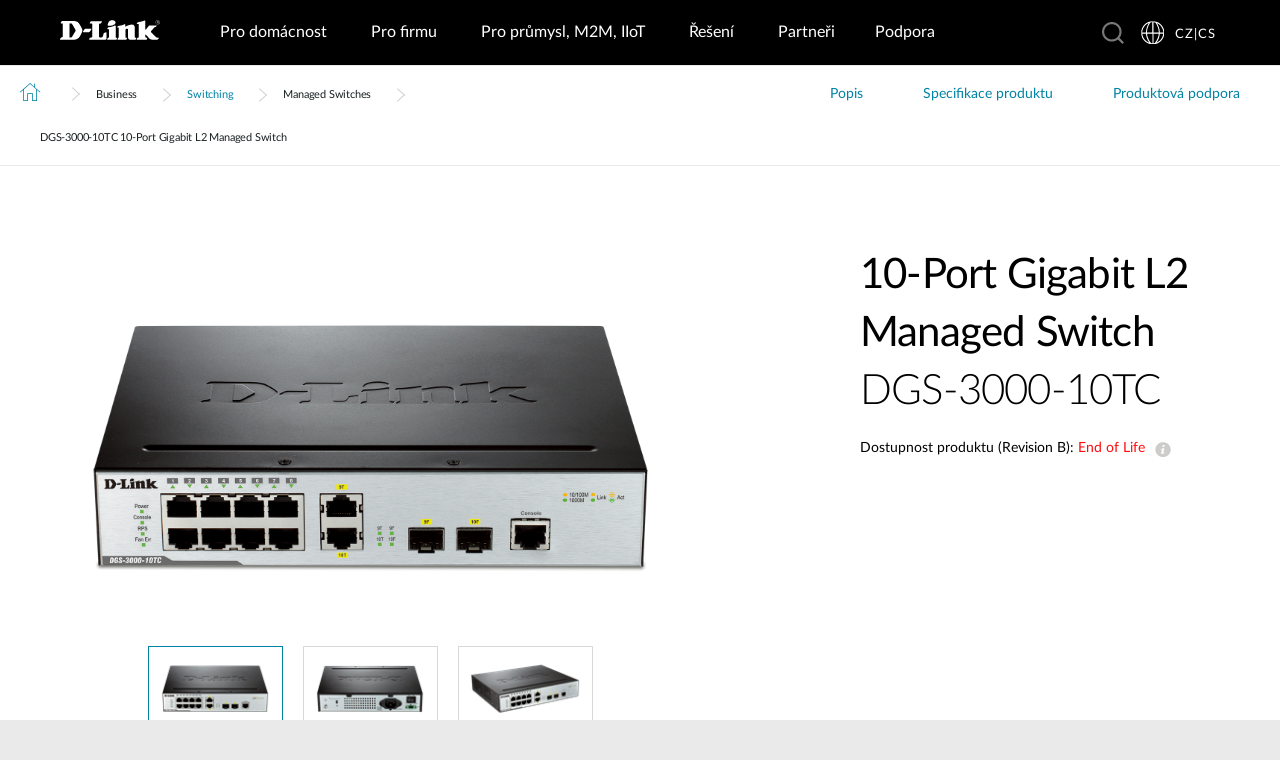

--- FILE ---
content_type: text/html; charset=utf-8
request_url: https://www.dlink.com/cz/cs/products/dgs-3000-10tc-10-port-gigabit-l2-switch
body_size: 33312
content:



<!DOCTYPE html>
<html lang="cs" class="no_js" xml:lang="cs-CZ" id="web1">
<head>
    <meta http-equiv="X-UA-Compatible" content="IE=edge">

    <!-- Google Consent Mode -->
<script data-cookieconsent="ignore">
    window.dataLayer = window.dataLayer || [];
    function gtag() {
        dataLayer.push(arguments)
    }
	gtag('js', new Date());
	gtag('set', 'url_passthrough', true);
	gtag('config', 'GTM-T7X8QGS');
    gtag("consent", "default", {
        ad_storage: "denied",
        analytics_storage: "granted",
        functionality_storage: "denied",
        personalization_storage: "denied",
        security_storage: "granted",
		ad_user_data: "denied",
		ad_personalization: "denied",
        wait_for_update: 500
    });
    gtag("set", "ads_data_redaction", true);
	gtag('set', 'developer_id.dNTIxZG', true);
</script>
<!-- End Google Consent Mode-->

<script async="async" src=//consent.trustarc.com/notice?domain=mydlink.com&c=teconsent&js=nj&noticeType=bb&text=true&gtm=1&country=gb&language=en crossorigin=""></script>

<!-- Google Tag Manager -->
<script data-cookieconsent="ignore">
    (function (w, d, s, l, i) {
        w[l] = w[l] || []; w[l].push({
            'gtm.start':
                new Date().getTime(), event: 'gtm.js'
        });
        var f = d.getElementsByTagName(s)[0], j = d.createElement(s), dl = l != 'dataLayer' ? '&l=' + l : '';
        j.async = true;
        j.src = '//www.googletagmanager.com/gtm.js?id=' + i + dl;
        f.parentNode.insertBefore(j, f);
    })(window, document, 'script', 'dataLayer', 'GTM-T7X8QGS');
</script>
<!-- End Google Tag Manager -->

<script>

	//Consent Mode Status
	const ConsentType = {
		DENIED: 'denied',
		GRANTED: 'granted',
	};

	const convertBooleanToGrantedOrDenied = (boolean) => boolean ? ConsentType.GRANTED : ConsentType.DENIED; 
	/*
	TODO: This is where you can configure the Google Consent Mode, map the CMP categorisation and the default values for the consent initialization
	Google recommends commenting our consent types that you are not going to use.
	*/
	const domain = 'mydlink.com'; // TODO: update

	// Bucket Mapping
	const REQUIRED = 1;
	const FUNCTIONAL = 2;
	const ADVERTISING = 3;
	const consentTypesMapped = {
		'ad_storage': ADVERTISING,
		'ad_user_data': ADVERTISING,
		'ad_personalization': FUNCTIONAL,
		'analytics_storage': FUNCTIONAL,
		'functionality_storage': FUNCTIONAL,
		'personalization_storage': FUNCTIONAL,
		'security_storage': REQUIRED
	}

	const getConsentState = (prefCookie) => {
		var consentStates = {};
		var noticeBehavior = window.truste.util.readCookie("notice_behavior");
		/*
		TODO: Can be changed according to customer's need and according to the configuration
		*/

		var impliedLocation = noticeBehavior && noticeBehavior.includes("na");
		for (const consentType in consentTypesMapped) {
			var id = consentTypesMapped[consentType]; 
			if(prefCookie && !prefCookie.includes(0)) {
				console.log("Existing consent..");
				consentStates[consentType] = convertBooleanToGrantedOrDenied(prefCookie && prefCookie.includes(id));
			} else {
				console.log("Non Existing consent..");
				consentStates[consentType] = convertBooleanToGrantedOrDenied(impliedLocation);
			}
		}
		consentStates['wait_for_update'] = 500;
		console.log(consentStates);
		return consentStates;
	};

	/*
	Helper function to submit a GCM event based on user's preferences on TrustArc's Script
	consent: The consent object will be an array of values [1, 2, 3, n] as 1 being if the user consented to required, 2 to function, ... etc
	This function needs to be customized according to the customer's needed mapping. Ex: 'ad_storage': returnGrantedOrDenied(advertisingAccepted) is being mapped to advertising. if we were to map it to functional instead, we just need to change the bucket variable it's looking at. 
	*/
 
	var runOnceGCM = 0;
	function handleConsentDecisionForGCM(consent) {
		//This code initializes the consent mode
		const consentStates = getConsentState(consent.consentDecision);
		var defaultOrUpdate;
		if (runOnceGCM == 0) {
			defaultOrUpdate = 'default';
			runOnceGCM++;
		} else {
			console.log('consent is being updated');
			defaultOrUpdate = 'update';
		}
		console.log(consentStates);
		//Once consent is changed, we will send an update 
		gtag('consent', defaultOrUpdate, 
			consentStates
		);
	}

 
	// This code is responsible for listening to any consent changes trough TrustArc's CCM Instance
	// And pushing the consent changes to the dataLayer according to the customer's consent mapping
	// This is for the intial load. If the user has a consent different from the default values, this is to push an update to the datalayer 
	// Once the CCM loads. 

	var interval = setInterval(() => {
		if (window.truste) {
			var consentDecision = truste.cma.callApi("getGDPRConsentDecision", domain);
			handleConsentDecisionForGCM(consentDecision);
			clearInterval(interval);
			console.log("running once...");
		}
	}, 100);
 
	// Start listening to when users submit their preferences  
	window.addEventListener("message", (event) => {
		let eventDataJson = null;
		// We only care about TrustArc Events at this point. And TrustArc's even it encoded in JSON
		try {
			eventDataJson = JSON.parse(event.data);
		} catch {
			// Some other event that is not JSON. 
			// TrustArc encodes the data as JSON
			// console.log(event.data);
		}
 
		// Safeguard to make sure we are only getting events from TrustArc
		if (eventDataJson && eventDataJson.source === "preference_manager") {
			// Means that the user has submited their preferences
			if (eventDataJson.message === "submit_preferences") {
				console.log("Event Data: ", eventDataJson);
				// Waiting half a second to make sure user's preferences are reflected. 
				setTimeout(() => {
					var consentDecision = truste.cma.callApi("getGDPRConsentDecision", domain);
					console.log("Consent Decision: ", consentDecision);
					handleConsentDecisionForGCM(consentDecision);
				}, 500);
			}
		}
	}, false);
</script>



<title>DGS-3000-10TC 10-Port Gigabit L2 Managed Switch | D-Link</title>
<meta http-equiv="Content-Type" content="text/html; charset=UTF-8" /><script type="text/javascript">window.NREUM||(NREUM={});NREUM.info = {"beacon":"bam.nr-data.net","errorBeacon":"bam.nr-data.net","licenseKey":"dfc26379a8","applicationID":"1364060927","transactionName":"b1wEZRcHXBBQWk1cXVYWK2cmSWEKRVxaWkBdeglfERRdD11cSxp7Vl0DSQ==","queueTime":0,"applicationTime":1010,"agent":"","atts":""}</script><script type="text/javascript">(window.NREUM||(NREUM={})).init={privacy:{cookies_enabled:true},ajax:{deny_list:["bam.nr-data.net"]},feature_flags:["soft_nav"],distributed_tracing:{enabled:true}};(window.NREUM||(NREUM={})).loader_config={agentID:"1431848411",accountID:"685642",trustKey:"685642",xpid:"Ug4CV1JRGwIDUlVSAQEOVFM=",licenseKey:"dfc26379a8",applicationID:"1364060927",browserID:"1431848411"};window.NREUM||(NREUM={}),__nr_require=function(t,e,n){function r(n){if(!e[n]){var o=e[n]={exports:{}};t[n][0].call(o.exports,function(e){var o=t[n][1][e];return r(o||e)},o,o.exports)}return e[n].exports}if("function"==typeof __nr_require)return __nr_require;for(var o=0;o<n.length;o++)r(n[o]);return r}({1:[function(t,e,n){function r(t){try{s.console&&console.log(t)}catch(e){}}var o,i=t("ee"),a=t(31),s={};try{o=localStorage.getItem("__nr_flags").split(","),console&&"function"==typeof console.log&&(s.console=!0,o.indexOf("dev")!==-1&&(s.dev=!0),o.indexOf("nr_dev")!==-1&&(s.nrDev=!0))}catch(c){}s.nrDev&&i.on("internal-error",function(t){r(t.stack)}),s.dev&&i.on("fn-err",function(t,e,n){r(n.stack)}),s.dev&&(r("NR AGENT IN DEVELOPMENT MODE"),r("flags: "+a(s,function(t,e){return t}).join(", ")))},{}],2:[function(t,e,n){function r(t,e,n,r,s){try{l?l-=1:o(s||new UncaughtException(t,e,n),!0)}catch(f){try{i("ierr",[f,c.now(),!0])}catch(d){}}return"function"==typeof u&&u.apply(this,a(arguments))}function UncaughtException(t,e,n){this.message=t||"Uncaught error with no additional information",this.sourceURL=e,this.line=n}function o(t,e){var n=e?null:c.now();i("err",[t,n])}var i=t("handle"),a=t(32),s=t("ee"),c=t("loader"),f=t("gos"),u=window.onerror,d=!1,p="nr@seenError";if(!c.disabled){var l=0;c.features.err=!0,t(1),window.onerror=r;try{throw new Error}catch(h){"stack"in h&&(t(14),t(13),"addEventListener"in window&&t(7),c.xhrWrappable&&t(15),d=!0)}s.on("fn-start",function(t,e,n){d&&(l+=1)}),s.on("fn-err",function(t,e,n){d&&!n[p]&&(f(n,p,function(){return!0}),this.thrown=!0,o(n))}),s.on("fn-end",function(){d&&!this.thrown&&l>0&&(l-=1)}),s.on("internal-error",function(t){i("ierr",[t,c.now(),!0])})}},{}],3:[function(t,e,n){var r=t("loader");r.disabled||(r.features.ins=!0)},{}],4:[function(t,e,n){function r(){U++,L=g.hash,this[u]=y.now()}function o(){U--,g.hash!==L&&i(0,!0);var t=y.now();this[h]=~~this[h]+t-this[u],this[d]=t}function i(t,e){E.emit("newURL",[""+g,e])}function a(t,e){t.on(e,function(){this[e]=y.now()})}var s="-start",c="-end",f="-body",u="fn"+s,d="fn"+c,p="cb"+s,l="cb"+c,h="jsTime",m="fetch",v="addEventListener",w=window,g=w.location,y=t("loader");if(w[v]&&y.xhrWrappable&&!y.disabled){var x=t(11),b=t(12),E=t(9),R=t(7),O=t(14),T=t(8),S=t(15),P=t(10),M=t("ee"),C=M.get("tracer"),N=t(23);t(17),y.features.spa=!0;var L,U=0;M.on(u,r),b.on(p,r),P.on(p,r),M.on(d,o),b.on(l,o),P.on(l,o),M.buffer([u,d,"xhr-resolved"]),R.buffer([u]),O.buffer(["setTimeout"+c,"clearTimeout"+s,u]),S.buffer([u,"new-xhr","send-xhr"+s]),T.buffer([m+s,m+"-done",m+f+s,m+f+c]),E.buffer(["newURL"]),x.buffer([u]),b.buffer(["propagate",p,l,"executor-err","resolve"+s]),C.buffer([u,"no-"+u]),P.buffer(["new-jsonp","cb-start","jsonp-error","jsonp-end"]),a(T,m+s),a(T,m+"-done"),a(P,"new-jsonp"),a(P,"jsonp-end"),a(P,"cb-start"),E.on("pushState-end",i),E.on("replaceState-end",i),w[v]("hashchange",i,N(!0)),w[v]("load",i,N(!0)),w[v]("popstate",function(){i(0,U>1)},N(!0))}},{}],5:[function(t,e,n){function r(){var t=new PerformanceObserver(function(t,e){var n=t.getEntries();s(v,[n])});try{t.observe({entryTypes:["resource"]})}catch(e){}}function o(t){if(s(v,[window.performance.getEntriesByType(w)]),window.performance["c"+p])try{window.performance[h](m,o,!1)}catch(t){}else try{window.performance[h]("webkit"+m,o,!1)}catch(t){}}function i(t){}if(window.performance&&window.performance.timing&&window.performance.getEntriesByType){var a=t("ee"),s=t("handle"),c=t(14),f=t(13),u=t(6),d=t(23),p="learResourceTimings",l="addEventListener",h="removeEventListener",m="resourcetimingbufferfull",v="bstResource",w="resource",g="-start",y="-end",x="fn"+g,b="fn"+y,E="bstTimer",R="pushState",O=t("loader");if(!O.disabled){O.features.stn=!0,t(9),"addEventListener"in window&&t(7);var T=NREUM.o.EV;a.on(x,function(t,e){var n=t[0];n instanceof T&&(this.bstStart=O.now())}),a.on(b,function(t,e){var n=t[0];n instanceof T&&s("bst",[n,e,this.bstStart,O.now()])}),c.on(x,function(t,e,n){this.bstStart=O.now(),this.bstType=n}),c.on(b,function(t,e){s(E,[e,this.bstStart,O.now(),this.bstType])}),f.on(x,function(){this.bstStart=O.now()}),f.on(b,function(t,e){s(E,[e,this.bstStart,O.now(),"requestAnimationFrame"])}),a.on(R+g,function(t){this.time=O.now(),this.startPath=location.pathname+location.hash}),a.on(R+y,function(t){s("bstHist",[location.pathname+location.hash,this.startPath,this.time])}),u()?(s(v,[window.performance.getEntriesByType("resource")]),r()):l in window.performance&&(window.performance["c"+p]?window.performance[l](m,o,d(!1)):window.performance[l]("webkit"+m,o,d(!1))),document[l]("scroll",i,d(!1)),document[l]("keypress",i,d(!1)),document[l]("click",i,d(!1))}}},{}],6:[function(t,e,n){e.exports=function(){return"PerformanceObserver"in window&&"function"==typeof window.PerformanceObserver}},{}],7:[function(t,e,n){function r(t){for(var e=t;e&&!e.hasOwnProperty(u);)e=Object.getPrototypeOf(e);e&&o(e)}function o(t){s.inPlace(t,[u,d],"-",i)}function i(t,e){return t[1]}var a=t("ee").get("events"),s=t("wrap-function")(a,!0),c=t("gos"),f=XMLHttpRequest,u="addEventListener",d="removeEventListener";e.exports=a,"getPrototypeOf"in Object?(r(document),r(window),r(f.prototype)):f.prototype.hasOwnProperty(u)&&(o(window),o(f.prototype)),a.on(u+"-start",function(t,e){var n=t[1];if(null!==n&&("function"==typeof n||"object"==typeof n)){var r=c(n,"nr@wrapped",function(){function t(){if("function"==typeof n.handleEvent)return n.handleEvent.apply(n,arguments)}var e={object:t,"function":n}[typeof n];return e?s(e,"fn-",null,e.name||"anonymous"):n});this.wrapped=t[1]=r}}),a.on(d+"-start",function(t){t[1]=this.wrapped||t[1]})},{}],8:[function(t,e,n){function r(t,e,n){var r=t[e];"function"==typeof r&&(t[e]=function(){var t=i(arguments),e={};o.emit(n+"before-start",[t],e);var a;e[m]&&e[m].dt&&(a=e[m].dt);var s=r.apply(this,t);return o.emit(n+"start",[t,a],s),s.then(function(t){return o.emit(n+"end",[null,t],s),t},function(t){throw o.emit(n+"end",[t],s),t})})}var o=t("ee").get("fetch"),i=t(32),a=t(31);e.exports=o;var s=window,c="fetch-",f=c+"body-",u=["arrayBuffer","blob","json","text","formData"],d=s.Request,p=s.Response,l=s.fetch,h="prototype",m="nr@context";d&&p&&l&&(a(u,function(t,e){r(d[h],e,f),r(p[h],e,f)}),r(s,"fetch",c),o.on(c+"end",function(t,e){var n=this;if(e){var r=e.headers.get("content-length");null!==r&&(n.rxSize=r),o.emit(c+"done",[null,e],n)}else o.emit(c+"done",[t],n)}))},{}],9:[function(t,e,n){var r=t("ee").get("history"),o=t("wrap-function")(r);e.exports=r;var i=window.history&&window.history.constructor&&window.history.constructor.prototype,a=window.history;i&&i.pushState&&i.replaceState&&(a=i),o.inPlace(a,["pushState","replaceState"],"-")},{}],10:[function(t,e,n){function r(t){function e(){f.emit("jsonp-end",[],l),t.removeEventListener("load",e,c(!1)),t.removeEventListener("error",n,c(!1))}function n(){f.emit("jsonp-error",[],l),f.emit("jsonp-end",[],l),t.removeEventListener("load",e,c(!1)),t.removeEventListener("error",n,c(!1))}var r=t&&"string"==typeof t.nodeName&&"script"===t.nodeName.toLowerCase();if(r){var o="function"==typeof t.addEventListener;if(o){var a=i(t.src);if(a){var d=s(a),p="function"==typeof d.parent[d.key];if(p){var l={};u.inPlace(d.parent,[d.key],"cb-",l),t.addEventListener("load",e,c(!1)),t.addEventListener("error",n,c(!1)),f.emit("new-jsonp",[t.src],l)}}}}}function o(){return"addEventListener"in window}function i(t){var e=t.match(d);return e?e[1]:null}function a(t,e){var n=t.match(l),r=n[1],o=n[3];return o?a(o,e[r]):e[r]}function s(t){var e=t.match(p);return e&&e.length>=3?{key:e[2],parent:a(e[1],window)}:{key:t,parent:window}}var c=t(23),f=t("ee").get("jsonp"),u=t("wrap-function")(f);if(e.exports=f,o()){var d=/[?&](?:callback|cb)=([^&#]+)/,p=/(.*)\.([^.]+)/,l=/^(\w+)(\.|$)(.*)$/,h=["appendChild","insertBefore","replaceChild"];Node&&Node.prototype&&Node.prototype.appendChild?u.inPlace(Node.prototype,h,"dom-"):(u.inPlace(HTMLElement.prototype,h,"dom-"),u.inPlace(HTMLHeadElement.prototype,h,"dom-"),u.inPlace(HTMLBodyElement.prototype,h,"dom-")),f.on("dom-start",function(t){r(t[0])})}},{}],11:[function(t,e,n){var r=t("ee").get("mutation"),o=t("wrap-function")(r),i=NREUM.o.MO;e.exports=r,i&&(window.MutationObserver=function(t){return this instanceof i?new i(o(t,"fn-")):i.apply(this,arguments)},MutationObserver.prototype=i.prototype)},{}],12:[function(t,e,n){function r(t){var e=i.context(),n=s(t,"executor-",e,null,!1),r=new f(n);return i.context(r).getCtx=function(){return e},r}var o=t("wrap-function"),i=t("ee").get("promise"),a=t("ee").getOrSetContext,s=o(i),c=t(31),f=NREUM.o.PR;e.exports=i,f&&(window.Promise=r,["all","race"].forEach(function(t){var e=f[t];f[t]=function(n){function r(t){return function(){i.emit("propagate",[null,!o],a,!1,!1),o=o||!t}}var o=!1;c(n,function(e,n){Promise.resolve(n).then(r("all"===t),r(!1))});var a=e.apply(f,arguments),s=f.resolve(a);return s}}),["resolve","reject"].forEach(function(t){var e=f[t];f[t]=function(t){var n=e.apply(f,arguments);return t!==n&&i.emit("propagate",[t,!0],n,!1,!1),n}}),f.prototype["catch"]=function(t){return this.then(null,t)},f.prototype=Object.create(f.prototype,{constructor:{value:r}}),c(Object.getOwnPropertyNames(f),function(t,e){try{r[e]=f[e]}catch(n){}}),o.wrapInPlace(f.prototype,"then",function(t){return function(){var e=this,n=o.argsToArray.apply(this,arguments),r=a(e);r.promise=e,n[0]=s(n[0],"cb-",r,null,!1),n[1]=s(n[1],"cb-",r,null,!1);var c=t.apply(this,n);return r.nextPromise=c,i.emit("propagate",[e,!0],c,!1,!1),c}}),i.on("executor-start",function(t){t[0]=s(t[0],"resolve-",this,null,!1),t[1]=s(t[1],"resolve-",this,null,!1)}),i.on("executor-err",function(t,e,n){t[1](n)}),i.on("cb-end",function(t,e,n){i.emit("propagate",[n,!0],this.nextPromise,!1,!1)}),i.on("propagate",function(t,e,n){this.getCtx&&!e||(this.getCtx=function(){if(t instanceof Promise)var e=i.context(t);return e&&e.getCtx?e.getCtx():this})}),r.toString=function(){return""+f})},{}],13:[function(t,e,n){var r=t("ee").get("raf"),o=t("wrap-function")(r),i="equestAnimationFrame";e.exports=r,o.inPlace(window,["r"+i,"mozR"+i,"webkitR"+i,"msR"+i],"raf-"),r.on("raf-start",function(t){t[0]=o(t[0],"fn-")})},{}],14:[function(t,e,n){function r(t,e,n){t[0]=a(t[0],"fn-",null,n)}function o(t,e,n){this.method=n,this.timerDuration=isNaN(t[1])?0:+t[1],t[0]=a(t[0],"fn-",this,n)}var i=t("ee").get("timer"),a=t("wrap-function")(i),s="setTimeout",c="setInterval",f="clearTimeout",u="-start",d="-";e.exports=i,a.inPlace(window,[s,"setImmediate"],s+d),a.inPlace(window,[c],c+d),a.inPlace(window,[f,"clearImmediate"],f+d),i.on(c+u,r),i.on(s+u,o)},{}],15:[function(t,e,n){function r(t,e){d.inPlace(e,["onreadystatechange"],"fn-",s)}function o(){var t=this,e=u.context(t);t.readyState>3&&!e.resolved&&(e.resolved=!0,u.emit("xhr-resolved",[],t)),d.inPlace(t,y,"fn-",s)}function i(t){x.push(t),m&&(E?E.then(a):w?w(a):(R=-R,O.data=R))}function a(){for(var t=0;t<x.length;t++)r([],x[t]);x.length&&(x=[])}function s(t,e){return e}function c(t,e){for(var n in t)e[n]=t[n];return e}t(7);var f=t("ee"),u=f.get("xhr"),d=t("wrap-function")(u),p=t(23),l=NREUM.o,h=l.XHR,m=l.MO,v=l.PR,w=l.SI,g="readystatechange",y=["onload","onerror","onabort","onloadstart","onloadend","onprogress","ontimeout"],x=[];e.exports=u;var b=window.XMLHttpRequest=function(t){var e=new h(t);try{u.emit("new-xhr",[e],e),e.addEventListener(g,o,p(!1))}catch(n){try{u.emit("internal-error",[n])}catch(r){}}return e};if(c(h,b),b.prototype=h.prototype,d.inPlace(b.prototype,["open","send"],"-xhr-",s),u.on("send-xhr-start",function(t,e){r(t,e),i(e)}),u.on("open-xhr-start",r),m){var E=v&&v.resolve();if(!w&&!v){var R=1,O=document.createTextNode(R);new m(a).observe(O,{characterData:!0})}}else f.on("fn-end",function(t){t[0]&&t[0].type===g||a()})},{}],16:[function(t,e,n){function r(t){if(!s(t))return null;var e=window.NREUM;if(!e.loader_config)return null;var n=(e.loader_config.accountID||"").toString()||null,r=(e.loader_config.agentID||"").toString()||null,f=(e.loader_config.trustKey||"").toString()||null;if(!n||!r)return null;var h=l.generateSpanId(),m=l.generateTraceId(),v=Date.now(),w={spanId:h,traceId:m,timestamp:v};return(t.sameOrigin||c(t)&&p())&&(w.traceContextParentHeader=o(h,m),w.traceContextStateHeader=i(h,v,n,r,f)),(t.sameOrigin&&!u()||!t.sameOrigin&&c(t)&&d())&&(w.newrelicHeader=a(h,m,v,n,r,f)),w}function o(t,e){return"00-"+e+"-"+t+"-01"}function i(t,e,n,r,o){var i=0,a="",s=1,c="",f="";return o+"@nr="+i+"-"+s+"-"+n+"-"+r+"-"+t+"-"+a+"-"+c+"-"+f+"-"+e}function a(t,e,n,r,o,i){var a="btoa"in window&&"function"==typeof window.btoa;if(!a)return null;var s={v:[0,1],d:{ty:"Browser",ac:r,ap:o,id:t,tr:e,ti:n}};return i&&r!==i&&(s.d.tk=i),btoa(JSON.stringify(s))}function s(t){return f()&&c(t)}function c(t){var e=!1,n={};if("init"in NREUM&&"distributed_tracing"in NREUM.init&&(n=NREUM.init.distributed_tracing),t.sameOrigin)e=!0;else if(n.allowed_origins instanceof Array)for(var r=0;r<n.allowed_origins.length;r++){var o=h(n.allowed_origins[r]);if(t.hostname===o.hostname&&t.protocol===o.protocol&&t.port===o.port){e=!0;break}}return e}function f(){return"init"in NREUM&&"distributed_tracing"in NREUM.init&&!!NREUM.init.distributed_tracing.enabled}function u(){return"init"in NREUM&&"distributed_tracing"in NREUM.init&&!!NREUM.init.distributed_tracing.exclude_newrelic_header}function d(){return"init"in NREUM&&"distributed_tracing"in NREUM.init&&NREUM.init.distributed_tracing.cors_use_newrelic_header!==!1}function p(){return"init"in NREUM&&"distributed_tracing"in NREUM.init&&!!NREUM.init.distributed_tracing.cors_use_tracecontext_headers}var l=t(28),h=t(18);e.exports={generateTracePayload:r,shouldGenerateTrace:s}},{}],17:[function(t,e,n){function r(t){var e=this.params,n=this.metrics;if(!this.ended){this.ended=!0;for(var r=0;r<p;r++)t.removeEventListener(d[r],this.listener,!1);return e.protocol&&"data"===e.protocol?void g("Ajax/DataUrl/Excluded"):void(e.aborted||(n.duration=a.now()-this.startTime,this.loadCaptureCalled||4!==t.readyState?null==e.status&&(e.status=0):i(this,t),n.cbTime=this.cbTime,s("xhr",[e,n,this.startTime,this.endTime,"xhr"],this)))}}function o(t,e){var n=c(e),r=t.params;r.hostname=n.hostname,r.port=n.port,r.protocol=n.protocol,r.host=n.hostname+":"+n.port,r.pathname=n.pathname,t.parsedOrigin=n,t.sameOrigin=n.sameOrigin}function i(t,e){t.params.status=e.status;var n=v(e,t.lastSize);if(n&&(t.metrics.rxSize=n),t.sameOrigin){var r=e.getResponseHeader("X-NewRelic-App-Data");r&&(t.params.cat=r.split(", ").pop())}t.loadCaptureCalled=!0}var a=t("loader");if(a.xhrWrappable&&!a.disabled){var s=t("handle"),c=t(18),f=t(16).generateTracePayload,u=t("ee"),d=["load","error","abort","timeout"],p=d.length,l=t("id"),h=t(24),m=t(22),v=t(19),w=t(23),g=t(25).recordSupportability,y=NREUM.o.REQ,x=window.XMLHttpRequest;a.features.xhr=!0,t(15),t(8),u.on("new-xhr",function(t){var e=this;e.totalCbs=0,e.called=0,e.cbTime=0,e.end=r,e.ended=!1,e.xhrGuids={},e.lastSize=null,e.loadCaptureCalled=!1,e.params=this.params||{},e.metrics=this.metrics||{},t.addEventListener("load",function(n){i(e,t)},w(!1)),h&&(h>34||h<10)||t.addEventListener("progress",function(t){e.lastSize=t.loaded},w(!1))}),u.on("open-xhr-start",function(t){this.params={method:t[0]},o(this,t[1]),this.metrics={}}),u.on("open-xhr-end",function(t,e){"loader_config"in NREUM&&"xpid"in NREUM.loader_config&&this.sameOrigin&&e.setRequestHeader("X-NewRelic-ID",NREUM.loader_config.xpid);var n=f(this.parsedOrigin);if(n){var r=!1;n.newrelicHeader&&(e.setRequestHeader("newrelic",n.newrelicHeader),r=!0),n.traceContextParentHeader&&(e.setRequestHeader("traceparent",n.traceContextParentHeader),n.traceContextStateHeader&&e.setRequestHeader("tracestate",n.traceContextStateHeader),r=!0),r&&(this.dt=n)}}),u.on("send-xhr-start",function(t,e){var n=this.metrics,r=t[0],o=this;if(n&&r){var i=m(r);i&&(n.txSize=i)}this.startTime=a.now(),this.listener=function(t){try{"abort"!==t.type||o.loadCaptureCalled||(o.params.aborted=!0),("load"!==t.type||o.called===o.totalCbs&&(o.onloadCalled||"function"!=typeof e.onload))&&o.end(e)}catch(n){try{u.emit("internal-error",[n])}catch(r){}}};for(var s=0;s<p;s++)e.addEventListener(d[s],this.listener,w(!1))}),u.on("xhr-cb-time",function(t,e,n){this.cbTime+=t,e?this.onloadCalled=!0:this.called+=1,this.called!==this.totalCbs||!this.onloadCalled&&"function"==typeof n.onload||this.end(n)}),u.on("xhr-load-added",function(t,e){var n=""+l(t)+!!e;this.xhrGuids&&!this.xhrGuids[n]&&(this.xhrGuids[n]=!0,this.totalCbs+=1)}),u.on("xhr-load-removed",function(t,e){var n=""+l(t)+!!e;this.xhrGuids&&this.xhrGuids[n]&&(delete this.xhrGuids[n],this.totalCbs-=1)}),u.on("xhr-resolved",function(){this.endTime=a.now()}),u.on("addEventListener-end",function(t,e){e instanceof x&&"load"===t[0]&&u.emit("xhr-load-added",[t[1],t[2]],e)}),u.on("removeEventListener-end",function(t,e){e instanceof x&&"load"===t[0]&&u.emit("xhr-load-removed",[t[1],t[2]],e)}),u.on("fn-start",function(t,e,n){e instanceof x&&("onload"===n&&(this.onload=!0),("load"===(t[0]&&t[0].type)||this.onload)&&(this.xhrCbStart=a.now()))}),u.on("fn-end",function(t,e){this.xhrCbStart&&u.emit("xhr-cb-time",[a.now()-this.xhrCbStart,this.onload,e],e)}),u.on("fetch-before-start",function(t){function e(t,e){var n=!1;return e.newrelicHeader&&(t.set("newrelic",e.newrelicHeader),n=!0),e.traceContextParentHeader&&(t.set("traceparent",e.traceContextParentHeader),e.traceContextStateHeader&&t.set("tracestate",e.traceContextStateHeader),n=!0),n}var n,r=t[1]||{};"string"==typeof t[0]?n=t[0]:t[0]&&t[0].url?n=t[0].url:window.URL&&t[0]&&t[0]instanceof URL&&(n=t[0].href),n&&(this.parsedOrigin=c(n),this.sameOrigin=this.parsedOrigin.sameOrigin);var o=f(this.parsedOrigin);if(o&&(o.newrelicHeader||o.traceContextParentHeader))if("string"==typeof t[0]||window.URL&&t[0]&&t[0]instanceof URL){var i={};for(var a in r)i[a]=r[a];i.headers=new Headers(r.headers||{}),e(i.headers,o)&&(this.dt=o),t.length>1?t[1]=i:t.push(i)}else t[0]&&t[0].headers&&e(t[0].headers,o)&&(this.dt=o)}),u.on("fetch-start",function(t,e){this.params={},this.metrics={},this.startTime=a.now(),this.dt=e,t.length>=1&&(this.target=t[0]),t.length>=2&&(this.opts=t[1]);var n,r=this.opts||{},i=this.target;if("string"==typeof i?n=i:"object"==typeof i&&i instanceof y?n=i.url:window.URL&&"object"==typeof i&&i instanceof URL&&(n=i.href),o(this,n),"data"!==this.params.protocol){var s=(""+(i&&i instanceof y&&i.method||r.method||"GET")).toUpperCase();this.params.method=s,this.txSize=m(r.body)||0}}),u.on("fetch-done",function(t,e){if(this.endTime=a.now(),this.params||(this.params={}),"data"===this.params.protocol)return void g("Ajax/DataUrl/Excluded");this.params.status=e?e.status:0;var n;"string"==typeof this.rxSize&&this.rxSize.length>0&&(n=+this.rxSize);var r={txSize:this.txSize,rxSize:n,duration:a.now()-this.startTime};s("xhr",[this.params,r,this.startTime,this.endTime,"fetch"],this)})}},{}],18:[function(t,e,n){var r={};e.exports=function(t){if(t in r)return r[t];if(0===(t||"").indexOf("data:"))return{protocol:"data"};var e=document.createElement("a"),n=window.location,o={};e.href=t,o.port=e.port;var i=e.href.split("://");!o.port&&i[1]&&(o.port=i[1].split("/")[0].split("@").pop().split(":")[1]),o.port&&"0"!==o.port||(o.port="https"===i[0]?"443":"80"),o.hostname=e.hostname||n.hostname,o.pathname=e.pathname,o.protocol=i[0],"/"!==o.pathname.charAt(0)&&(o.pathname="/"+o.pathname);var a=!e.protocol||":"===e.protocol||e.protocol===n.protocol,s=e.hostname===document.domain&&e.port===n.port;return o.sameOrigin=a&&(!e.hostname||s),"/"===o.pathname&&(r[t]=o),o}},{}],19:[function(t,e,n){function r(t,e){var n=t.responseType;return"json"===n&&null!==e?e:"arraybuffer"===n||"blob"===n||"json"===n?o(t.response):"text"===n||""===n||void 0===n?o(t.responseText):void 0}var o=t(22);e.exports=r},{}],20:[function(t,e,n){function r(){}function o(t,e,n,r){return function(){return u.recordSupportability("API/"+e+"/called"),i(t+e,[f.now()].concat(s(arguments)),n?null:this,r),n?void 0:this}}var i=t("handle"),a=t(31),s=t(32),c=t("ee").get("tracer"),f=t("loader"),u=t(25),d=NREUM;"undefined"==typeof window.newrelic&&(newrelic=d);var p=["setPageViewName","setCustomAttribute","setErrorHandler","finished","addToTrace","inlineHit","addRelease"],l="api-",h=l+"ixn-";a(p,function(t,e){d[e]=o(l,e,!0,"api")}),d.addPageAction=o(l,"addPageAction",!0),d.setCurrentRouteName=o(l,"routeName",!0),e.exports=newrelic,d.interaction=function(){return(new r).get()};var m=r.prototype={createTracer:function(t,e){var n={},r=this,o="function"==typeof e;return i(h+"tracer",[f.now(),t,n],r),function(){if(c.emit((o?"":"no-")+"fn-start",[f.now(),r,o],n),o)try{return e.apply(this,arguments)}catch(t){throw c.emit("fn-err",[arguments,this,t],n),t}finally{c.emit("fn-end",[f.now()],n)}}}};a("actionText,setName,setAttribute,save,ignore,onEnd,getContext,end,get".split(","),function(t,e){m[e]=o(h,e)}),newrelic.noticeError=function(t,e){"string"==typeof t&&(t=new Error(t)),u.recordSupportability("API/noticeError/called"),i("err",[t,f.now(),!1,e])}},{}],21:[function(t,e,n){function r(t){if(NREUM.init){for(var e=NREUM.init,n=t.split("."),r=0;r<n.length-1;r++)if(e=e[n[r]],"object"!=typeof e)return;return e=e[n[n.length-1]]}}e.exports={getConfiguration:r}},{}],22:[function(t,e,n){e.exports=function(t){if("string"==typeof t&&t.length)return t.length;if("object"==typeof t){if("undefined"!=typeof ArrayBuffer&&t instanceof ArrayBuffer&&t.byteLength)return t.byteLength;if("undefined"!=typeof Blob&&t instanceof Blob&&t.size)return t.size;if(!("undefined"!=typeof FormData&&t instanceof FormData))try{return JSON.stringify(t).length}catch(e){return}}}},{}],23:[function(t,e,n){var r=!1;try{var o=Object.defineProperty({},"passive",{get:function(){r=!0}});window.addEventListener("testPassive",null,o),window.removeEventListener("testPassive",null,o)}catch(i){}e.exports=function(t){return r?{passive:!0,capture:!!t}:!!t}},{}],24:[function(t,e,n){var r=0,o=navigator.userAgent.match(/Firefox[\/\s](\d+\.\d+)/);o&&(r=+o[1]),e.exports=r},{}],25:[function(t,e,n){function r(t,e){var n=[a,t,{name:t},e];return i("storeMetric",n,null,"api"),n}function o(t,e){var n=[s,t,{name:t},e];return i("storeEventMetrics",n,null,"api"),n}var i=t("handle"),a="sm",s="cm";e.exports={constants:{SUPPORTABILITY_METRIC:a,CUSTOM_METRIC:s},recordSupportability:r,recordCustom:o}},{}],26:[function(t,e,n){function r(){return s.exists&&performance.now?Math.round(performance.now()):(i=Math.max((new Date).getTime(),i))-a}function o(){return i}var i=(new Date).getTime(),a=i,s=t(33);e.exports=r,e.exports.offset=a,e.exports.getLastTimestamp=o},{}],27:[function(t,e,n){function r(t,e){var n=t.getEntries();n.forEach(function(t){"first-paint"===t.name?l("timing",["fp",Math.floor(t.startTime)]):"first-contentful-paint"===t.name&&l("timing",["fcp",Math.floor(t.startTime)])})}function o(t,e){var n=t.getEntries();if(n.length>0){var r=n[n.length-1];if(f&&f<r.startTime)return;var o=[r],i=a({});i&&o.push(i),l("lcp",o)}}function i(t){t.getEntries().forEach(function(t){t.hadRecentInput||l("cls",[t])})}function a(t){var e=navigator.connection||navigator.mozConnection||navigator.webkitConnection;if(e)return e.type&&(t["net-type"]=e.type),e.effectiveType&&(t["net-etype"]=e.effectiveType),e.rtt&&(t["net-rtt"]=e.rtt),e.downlink&&(t["net-dlink"]=e.downlink),t}function s(t){if(t instanceof w&&!y){var e=Math.round(t.timeStamp),n={type:t.type};a(n),e<=h.now()?n.fid=h.now()-e:e>h.offset&&e<=Date.now()?(e-=h.offset,n.fid=h.now()-e):e=h.now(),y=!0,l("timing",["fi",e,n])}}function c(t){"hidden"===t&&(f=h.now(),l("pageHide",[f]))}if(!("init"in NREUM&&"page_view_timing"in NREUM.init&&"enabled"in NREUM.init.page_view_timing&&NREUM.init.page_view_timing.enabled===!1)){var f,u,d,p,l=t("handle"),h=t("loader"),m=t(30),v=t(23),w=NREUM.o.EV;if("PerformanceObserver"in window&&"function"==typeof window.PerformanceObserver){u=new PerformanceObserver(r);try{u.observe({entryTypes:["paint"]})}catch(g){}d=new PerformanceObserver(o);try{d.observe({entryTypes:["largest-contentful-paint"]})}catch(g){}p=new PerformanceObserver(i);try{p.observe({type:"layout-shift",buffered:!0})}catch(g){}}if("addEventListener"in document){var y=!1,x=["click","keydown","mousedown","pointerdown","touchstart"];x.forEach(function(t){document.addEventListener(t,s,v(!1))})}m(c)}},{}],28:[function(t,e,n){function r(){function t(){return e?15&e[n++]:16*Math.random()|0}var e=null,n=0,r=window.crypto||window.msCrypto;r&&r.getRandomValues&&(e=r.getRandomValues(new Uint8Array(31)));for(var o,i="xxxxxxxx-xxxx-4xxx-yxxx-xxxxxxxxxxxx",a="",s=0;s<i.length;s++)o=i[s],"x"===o?a+=t().toString(16):"y"===o?(o=3&t()|8,a+=o.toString(16)):a+=o;return a}function o(){return a(16)}function i(){return a(32)}function a(t){function e(){return n?15&n[r++]:16*Math.random()|0}var n=null,r=0,o=window.crypto||window.msCrypto;o&&o.getRandomValues&&Uint8Array&&(n=o.getRandomValues(new Uint8Array(t)));for(var i=[],a=0;a<t;a++)i.push(e().toString(16));return i.join("")}e.exports={generateUuid:r,generateSpanId:o,generateTraceId:i}},{}],29:[function(t,e,n){function r(t,e){if(!o)return!1;if(t!==o)return!1;if(!e)return!0;if(!i)return!1;for(var n=i.split("."),r=e.split("."),a=0;a<r.length;a++)if(r[a]!==n[a])return!1;return!0}var o=null,i=null,a=/Version\/(\S+)\s+Safari/;if(navigator.userAgent){var s=navigator.userAgent,c=s.match(a);c&&s.indexOf("Chrome")===-1&&s.indexOf("Chromium")===-1&&(o="Safari",i=c[1])}e.exports={agent:o,version:i,match:r}},{}],30:[function(t,e,n){function r(t){function e(){t(s&&document[s]?document[s]:document[i]?"hidden":"visible")}"addEventListener"in document&&a&&document.addEventListener(a,e,o(!1))}var o=t(23);e.exports=r;var i,a,s;"undefined"!=typeof document.hidden?(i="hidden",a="visibilitychange",s="visibilityState"):"undefined"!=typeof document.msHidden?(i="msHidden",a="msvisibilitychange"):"undefined"!=typeof document.webkitHidden&&(i="webkitHidden",a="webkitvisibilitychange",s="webkitVisibilityState")},{}],31:[function(t,e,n){function r(t,e){var n=[],r="",i=0;for(r in t)o.call(t,r)&&(n[i]=e(r,t[r]),i+=1);return n}var o=Object.prototype.hasOwnProperty;e.exports=r},{}],32:[function(t,e,n){function r(t,e,n){e||(e=0),"undefined"==typeof n&&(n=t?t.length:0);for(var r=-1,o=n-e||0,i=Array(o<0?0:o);++r<o;)i[r]=t[e+r];return i}e.exports=r},{}],33:[function(t,e,n){e.exports={exists:"undefined"!=typeof window.performance&&window.performance.timing&&"undefined"!=typeof window.performance.timing.navigationStart}},{}],ee:[function(t,e,n){function r(){}function o(t){function e(t){return t&&t instanceof r?t:t?f(t,c,a):a()}function n(n,r,o,i,a){if(a!==!1&&(a=!0),!l.aborted||i){t&&a&&t(n,r,o);for(var s=e(o),c=m(n),f=c.length,u=0;u<f;u++)c[u].apply(s,r);var p=d[y[n]];return p&&p.push([x,n,r,s]),s}}function i(t,e){g[t]=m(t).concat(e)}function h(t,e){var n=g[t];if(n)for(var r=0;r<n.length;r++)n[r]===e&&n.splice(r,1)}function m(t){return g[t]||[]}function v(t){return p[t]=p[t]||o(n)}function w(t,e){l.aborted||u(t,function(t,n){e=e||"feature",y[n]=e,e in d||(d[e]=[])})}var g={},y={},x={on:i,addEventListener:i,removeEventListener:h,emit:n,get:v,listeners:m,context:e,buffer:w,abort:s,aborted:!1};return x}function i(t){return f(t,c,a)}function a(){return new r}function s(){(d.api||d.feature)&&(l.aborted=!0,d=l.backlog={})}var c="nr@context",f=t("gos"),u=t(31),d={},p={},l=e.exports=o();e.exports.getOrSetContext=i,l.backlog=d},{}],gos:[function(t,e,n){function r(t,e,n){if(o.call(t,e))return t[e];var r=n();if(Object.defineProperty&&Object.keys)try{return Object.defineProperty(t,e,{value:r,writable:!0,enumerable:!1}),r}catch(i){}return t[e]=r,r}var o=Object.prototype.hasOwnProperty;e.exports=r},{}],handle:[function(t,e,n){function r(t,e,n,r){o.buffer([t],r),o.emit(t,e,n)}var o=t("ee").get("handle");e.exports=r,r.ee=o},{}],id:[function(t,e,n){function r(t){var e=typeof t;return!t||"object"!==e&&"function"!==e?-1:t===window?0:a(t,i,function(){return o++})}var o=1,i="nr@id",a=t("gos");e.exports=r},{}],loader:[function(t,e,n){function r(){if(!T++){var t=O.info=NREUM.info,e=m.getElementsByTagName("script")[0];if(setTimeout(f.abort,3e4),!(t&&t.licenseKey&&t.applicationID&&e))return f.abort();c(E,function(e,n){t[e]||(t[e]=n)});var n=a();s("mark",["onload",n+O.offset],null,"api"),s("timing",["load",n]);var r=m.createElement("script");0===t.agent.indexOf("http://")||0===t.agent.indexOf("https://")?r.src=t.agent:r.src=l+"://"+t.agent,e.parentNode.insertBefore(r,e)}}function o(){"complete"===m.readyState&&i()}function i(){s("mark",["domContent",a()+O.offset],null,"api")}var a=t(26),s=t("handle"),c=t(31),f=t("ee"),u=t(29),d=t(21),p=t(23),l=d.getConfiguration("ssl")===!1?"http":"https",h=window,m=h.document,v="addEventListener",w="attachEvent",g=h.XMLHttpRequest,y=g&&g.prototype,x=!1;NREUM.o={ST:setTimeout,SI:h.setImmediate,CT:clearTimeout,XHR:g,REQ:h.Request,EV:h.Event,PR:h.Promise,MO:h.MutationObserver};var b=""+location,E={beacon:"bam.nr-data.net",errorBeacon:"bam.nr-data.net",agent:"js-agent.newrelic.com/nr-spa-1216.min.js"},R=g&&y&&y[v]&&!/CriOS/.test(navigator.userAgent),O=e.exports={offset:a.getLastTimestamp(),now:a,origin:b,features:{},xhrWrappable:R,userAgent:u,disabled:x};if(!x){t(20),t(27),m[v]?(m[v]("DOMContentLoaded",i,p(!1)),h[v]("load",r,p(!1))):(m[w]("onreadystatechange",o),h[w]("onload",r)),s("mark",["firstbyte",a.getLastTimestamp()],null,"api");var T=0}},{}],"wrap-function":[function(t,e,n){function r(t,e){function n(e,n,r,c,f){function nrWrapper(){var i,a,u,p;try{a=this,i=d(arguments),u="function"==typeof r?r(i,a):r||{}}catch(l){o([l,"",[i,a,c],u],t)}s(n+"start",[i,a,c],u,f);try{return p=e.apply(a,i)}catch(h){throw s(n+"err",[i,a,h],u,f),h}finally{s(n+"end",[i,a,p],u,f)}}return a(e)?e:(n||(n=""),nrWrapper[p]=e,i(e,nrWrapper,t),nrWrapper)}function r(t,e,r,o,i){r||(r="");var s,c,f,u="-"===r.charAt(0);for(f=0;f<e.length;f++)c=e[f],s=t[c],a(s)||(t[c]=n(s,u?c+r:r,o,c,i))}function s(n,r,i,a){if(!h||e){var s=h;h=!0;try{t.emit(n,r,i,e,a)}catch(c){o([c,n,r,i],t)}h=s}}return t||(t=u),n.inPlace=r,n.flag=p,n}function o(t,e){e||(e=u);try{e.emit("internal-error",t)}catch(n){}}function i(t,e,n){if(Object.defineProperty&&Object.keys)try{var r=Object.keys(t);return r.forEach(function(n){Object.defineProperty(e,n,{get:function(){return t[n]},set:function(e){return t[n]=e,e}})}),e}catch(i){o([i],n)}for(var a in t)l.call(t,a)&&(e[a]=t[a]);return e}function a(t){return!(t&&t instanceof Function&&t.apply&&!t[p])}function s(t,e){var n=e(t);return n[p]=t,i(t,n,u),n}function c(t,e,n){var r=t[e];t[e]=s(r,n)}function f(){for(var t=arguments.length,e=new Array(t),n=0;n<t;++n)e[n]=arguments[n];return e}var u=t("ee"),d=t(32),p="nr@original",l=Object.prototype.hasOwnProperty,h=!1;e.exports=r,e.exports.wrapFunction=s,e.exports.wrapInPlace=c,e.exports.argsToArray=f},{}]},{},["loader",2,17,5,3,4]);</script>


<meta name="description" content="The DGS-3000-10TC is part of the Layer 2 family of D-Link’s managed switch product line that provides wired Gigabit speed access for metro and campus networks. The DGS-3000-10TC is designed as a 1U rackmount case suitable for enterprise access or service provider telecom cabinets, maximising network performance without compromising on reliability and security. Green technology decreases energy costs by reducing power consumption, without compromising on performance." />
<meta name="author" content="D-Link" />
<!-- DESKTOP ONLY SET CONTENT TO = width=1024px, maximum-scale=1, user-scalable=yes-->
<meta id="viewport" name="viewport" content="initial-scale=1.0, width=device-width, user-scalable=no, minimum-scale=1.0, maximum-scale=1.0">
<meta name="format-detection" content="telephone=no">

<!-- OG tags start -->

<meta property="og:type" content="website">
<meta property="og:site_name" content="D-Link">

<meta name="twitter:card" content="summary">

    <meta property="og:title" content="DGS&amp;#8209;3000&amp;#8209;10TC - 10-Port Gigabit L2 Managed Switch" />
    <meta property="twitter:title" content="DGS&amp;#8209;3000&amp;#8209;10TC - 10-Port Gigabit L2 Managed Switch" />

    <meta property="og:image" content="https://www.dlink.com/cz/cs/-/media/product-pages/dgs/3000-10tc/dgs-3000-10tc-front-1664x936.png" />
    <meta property="twitter:image" content="https://www.dlink.com/cz/cs/-/media/product-pages/dgs/3000-10tc/dgs-3000-10tc-front-1664x936.png" />

    <meta property="og:url" content="https://www.dlink.com/cz/cs/products/dgs-3000-10tc-10-port-gigabit-l2-switch" />

    <meta property="og:description" content="The DGS-3000-10TC is part of the Layer 2 family of D-Link&amp;rsquo;s managed switch product line that provides wired Gigabit speed access for metro and campus networks. The DGS-3000-10TC is designed as a 1U rackmount case suitable for enterprise access or service provider telecom cabinets, maximising network performance without compromising on reliability and security. Green technology decreases energy costs by reducing power consumption, without compromising on performance." />
    <meta property="twitter:description" content="The DGS-3000-10TC is part of the Layer 2 family of D-Link&amp;rsquo;s managed switch product line that provides wired Gigabit speed access for metro and campus networks. The DGS-3000-10TC is designed as a 1U rackmount case suitable for enterprise access or service provider telecom cabinets, maximising network performance without compromising on reliability and security. Green technology decreases energy costs by reducing power consumption, without compromising on performance." />
<!-- OG tags end -->

    <link rel="canonical" href="https://www.dlink.com/cz/cs/products/dgs-3000-10tc-10-port-gigabit-l2-switch" />


    <link rel="shortcut icon" href="/_include/redesign/images/favicon.ico" type="image/x-icon"><link rel="apple-touch-icon" href="/_include/redesign/images/apple-touch-icon.png"><link rel="apple-touch-icon" sizes="57x57" href="/_include/redesign/images/apple-touch-icon-57x57.png"><link rel="apple-touch-icon" sizes="72x72" href="/_include/redesign/images/apple-touch-icon-72x72.png"><link rel="apple-touch-icon" sizes="76x76" href="/_include/redesign/images/apple-touch-icon-76x76.png"><link rel="apple-touch-icon" sizes="114x114" href="/_include/redesign/images/apple-touch-icon-114x114.png"><link rel="apple-touch-icon" sizes="120x120" href="/_include/redesign/images/apple-touch-icon-120x120.png"><link rel="apple-touch-icon" sizes="144x144" href="/_include/redesign/images/apple-touch-icon-144x144.png"><link rel="apple-touch-icon" sizes="152x152" href="/_include/redesign/images/apple-touch-icon-152x152.png"><link rel="apple-touch-icon" sizes="180x180" href="/_include/redesign/images/apple-touch-icon-180x180.png"><script type="text/javascript">var addthis_config = {"data_ga_property": 'UA-17382721-8',"data_ga_social": true,"data_track_addressbar": false};</script><link id="main-css" rel="stylesheet" href="/_include/redesign/css/legacy-main.css?v=2.7.2.0" type="text/css" media="all"><!-- FB share css --><style type="text/css">	.fb_hidden{position:absolute;top:-10000px;z-index:10001}.fb_reposition{overflow:hidden;position:relative}.fb_invisible{display:none}.fb_reset{background:none;border:0;border-spacing:0;color:#000;cursor:auto;direction:ltr;font-family:"lucida grande", tahoma, verdana, arial, sans-serif;font-size:11px;font-style:normal;font-variant:normal;font-weight:normal;letter-spacing:normal;line-height:1;margin:0;overflow:visible;padding:0;text-align:left;text-decoration:none;text-indent:0;text-shadow:none;text-transform:none;visibility:visible;white-space:normal;word-spacing:normal}.fb_reset>div{overflow:hidden}.fb_link img{border:none}@keyframes fb_transform{from{opacity:0;transform:scale(.95)}to{opacity:1;transform:scale(1)}}.fb_animate{animation:fb_transform .3s forwards}	.fb_dialog{background:rgba(82, 82, 82, .7);position:absolute;top:-10000px;z-index:10001}.fb_reset .fb_dialog_legacy{overflow:visible}.fb_dialog_advanced{padding:10px;-moz-border-radius:8px;-webkit-border-radius:8px;border-radius:8px}.fb_dialog_content{background:#fff;color:#333}.fb_dialog_close_icon{background:url(https://static.xx.fbcdn.net/rsrc.php/v3/yq/r/IE9JII6Z1Ys.png) no-repeat scroll 0 0 transparent;cursor:pointer;display:block;height:15px;position:absolute;right:18px;top:17px;width:15px}.fb_dialog_mobile .fb_dialog_close_icon{top:5px;left:5px;right:auto}.fb_dialog_padding{background-color:transparent;position:absolute;width:1px;z-index:-1}.fb_dialog_close_icon:hover{background:url(https://static.xx.fbcdn.net/rsrc.php/v3/yq/r/IE9JII6Z1Ys.png) no-repeat scroll 0 -15px transparent}.fb_dialog_close_icon:active{background:url(https://static.xx.fbcdn.net/rsrc.php/v3/yq/r/IE9JII6Z1Ys.png) no-repeat scroll 0 -30px transparent}.fb_dialog_loader{background-color:#f6f7f9;border:1px solid #606060;font-size:24px;padding:20px}.fb_dialog_top_left,.fb_dialog_top_right,.fb_dialog_bottom_left,.fb_dialog_bottom_right{height:10px;width:10px;overflow:hidden;position:absolute}.fb_dialog_top_left{background:url(https://static.xx.fbcdn.net/rsrc.php/v3/ye/r/8YeTNIlTZjm.png) no-repeat 0 0;left:-10px;top:-10px}.fb_dialog_top_right{background:url(https://static.xx.fbcdn.net/rsrc.php/v3/ye/r/8YeTNIlTZjm.png) no-repeat 0 -10px;right:-10px;top:-10px}.fb_dialog_bottom_left{background:url(https://static.xx.fbcdn.net/rsrc.php/v3/ye/r/8YeTNIlTZjm.png) no-repeat 0 -20px;bottom:-10px;left:-10px}.fb_dialog_bottom_right{background:url(https://static.xx.fbcdn.net/rsrc.php/v3/ye/r/8YeTNIlTZjm.png) no-repeat 0 -30px;right:-10px;bottom:-10px}.fb_dialog_vert_left,.fb_dialog_vert_right,.fb_dialog_horiz_top,.fb_dialog_horiz_bottom{position:absolute;background:#525252;filter:alpha(opacity=70);opacity:.7}.fb_dialog_vert_left,.fb_dialog_vert_right{width:10px;height:100%}.fb_dialog_vert_left{margin-left:-10px}.fb_dialog_vert_right{right:0;margin-right:-10px}.fb_dialog_horiz_top,.fb_dialog_horiz_bottom{width:100%;height:10px}.fb_dialog_horiz_top{margin-top:-10px}.fb_dialog_horiz_bottom{bottom:0;margin-bottom:-10px}.fb_dialog_iframe{line-height:0}.fb_dialog_content .dialog_title{background:#6d84b4;border:1px solid #365899;color:#fff;font-size:14px;font-weight:bold;margin:0}.fb_dialog_content .dialog_title>span{background:url(https://static.xx.fbcdn.net/rsrc.php/v3/yd/r/Cou7n-nqK52.gif) no-repeat 5px 50%;float:left;padding:5px 0 7px 26px}body.fb_hidden{-webkit-transform:none;height:100%;margin:0;overflow:visible;position:absolute;top:-10000px;left:0;width:100%}.fb_dialog.fb_dialog_mobile.loading{background:url(https://static.xx.fbcdn.net/rsrc.php/v3/ya/r/3rhSv5V8j3o.gif) white no-repeat 50% 50%;min-height:100%;min-width:100%;overflow:hidden;position:absolute;top:0;z-index:10001}.fb_dialog.fb_dialog_mobile.loading.centered{width:auto;height:auto;min-height:initial;min-width:initial;background:none}.fb_dialog.fb_dialog_mobile.loading.centered #fb_dialog_loader_spinner{width:100%}.fb_dialog.fb_dialog_mobile.loading.centered .fb_dialog_content{background:none}.loading.centered #fb_dialog_loader_close{color:#fff;display:block;padding-top:20px;clear:both;font-size:18px}#fb-root #fb_dialog_ipad_overlay{background:rgba(0, 0, 0, .45);position:absolute;bottom:0;left:0;right:0;top:0;width:100%;min-height:100%;z-index:10000}#fb-root #fb_dialog_ipad_overlay.hidden{display:none}.fb_dialog.fb_dialog_mobile.loading iframe{visibility:hidden}.fb_dialog_content .dialog_header{-webkit-box-shadow:white 0 1px 1px -1px inset;background:-webkit-gradient(linear, 0% 0%, 0% 100%, from(#738ABA), to(#2C4987));border-bottom:1px solid;border-color:#1d4088;color:#fff;font:14px Helvetica, sans-serif;font-weight:bold;text-overflow:ellipsis;text-shadow:rgba(0, 30, 84, .296875) 0 -1px 0;vertical-align:middle;white-space:nowrap}.fb_dialog_content .dialog_header table{-webkit-font-smoothing:subpixel-antialiased;height:43px;width:100%}.fb_dialog_content .dialog_header td.header_left{font-size:12px;padding-left:5px;vertical-align:middle;width:60px}.fb_dialog_content .dialog_header td.header_right{font-size:12px;padding-right:5px;vertical-align:middle;width:60px}.fb_dialog_content .touchable_button{background:-webkit-gradient(linear, 0% 0%, 0% 100%, from(#4966A6), color-stop(.5, #355492), to(#2A4887));border:1px solid #29487d;-webkit-background-clip:padding-box;-webkit-border-radius:3px;-webkit-box-shadow:rgba(0, 0, 0, .117188) 0 1px 1px inset, rgba(255, 255, 255, .167969) 0 1px 0;display:inline-block;margin-top:3px;max-width:85px;line-height:18px;padding:4px 12px;position:relative}.fb_dialog_content .dialog_header .touchable_button input{border:none;background:none;color:#fff;font:12px Helvetica, sans-serif;font-weight:bold;margin:2px -12px;padding:2px 6px 3px 6px;text-shadow:rgba(0, 30, 84, .296875) 0 -1px 0}.fb_dialog_content .dialog_header .header_center{color:#fff;font-size:16px;font-weight:bold;line-height:18px;text-align:center;vertical-align:middle}.fb_dialog_content .dialog_content{background:url(https://static.xx.fbcdn.net/rsrc.php/v3/y9/r/jKEcVPZFk-2.gif) no-repeat 50% 50%;border:1px solid #555;border-bottom:0;border-top:0;height:150px}.fb_dialog_content .dialog_footer{background:#f6f7f9;border:1px solid #555;border-top-color:#ccc;height:40px}#fb_dialog_loader_close{float:left}.fb_dialog.fb_dialog_mobile .fb_dialog_close_button{text-shadow:rgba(0, 30, 84, .296875) 0 -1px 0}.fb_dialog.fb_dialog_mobile .fb_dialog_close_icon{visibility:hidden}#fb_dialog_loader_spinner{animation:rotateSpinner 1.2s linear infinite;background-color:transparent;background-image:url(https://static.xx.fbcdn.net/rsrc.php/v3/yD/r/t-wz8gw1xG1.png);background-repeat:no-repeat;background-position:50% 50%;height:24px;width:24px}@keyframes rotateSpinner{0%{transform:rotate(0deg)}100%{transform:rotate(360deg)}}.fb_iframe_widget{display:inline-block;position:relative}.fb_iframe_widget span{display:inline-block;position:relative;text-align:justify}.fb_iframe_widget iframe{position:absolute}.fb_iframe_widget_fluid_desktop,.fb_iframe_widget_fluid_desktop span,.fb_iframe_widget_fluid_desktop iframe{max-width:100%}.fb_iframe_widget_fluid_desktop iframe{min-width:220px;position:relative}.fb_iframe_widget_lift{z-index:1}.fb_hide_iframes iframe{position:relative;left:-10000px}.fb_iframe_widget_loader{position:relative;display:inline-block}.fb_iframe_widget_fluid{display:inline}.fb_iframe_widget_fluid span{width:100%}.fb_iframe_widget_loader iframe{min-height:32px;z-index:2;zoom:1}.fb_iframe_widget_loader .FB_Loader{background:url(https://static.xx.fbcdn.net/rsrc.php/v3/y9/r/jKEcVPZFk-2.gif) no-repeat;height:32px;width:32px;margin-left:-16px;position:absolute;left:50%;z-index:4}</style>
    
    
    <script data-cookieconsent="ignore" src="https://code.jquery.com/jquery-3.1.1.min.js" integrity="sha256-hVVnYaiADRTO2PzUGmuLJr8BLUSjGIZsDYGmIJLv2b8=" crossorigin="anonymous"></script>
    <script data-cookieconsent="ignore" src="https://code.jquery.com/jquery-migrate-3.0.0.min.js"></script>
</head>
<body id="body" class="standard b2b no-sub-nav">
    <div class="site-overlay__item"></div>
    
<!-- Google Tag Manager -->
<noscript><iframe src="//www.googletagmanager.com/ns.html?id=GTM-T7X8QGS"
height="0" width="0" style="display:none;visibility:hidden"></iframe></noscript>
<!-- End Google Tag Manager -->

    

    <!-- global nav / language -->
    


<div class="site-header-wrapper ">
    <header class="site-header site-header--black" id="header" role="banner">
        <div class="site-header__container">
            <a title="D-Link" href="/cz/cs">
                <div class="site-header__logo" ></div>
            </a>
            <!-- START SECTION NAVIGATION-->
            <div class="section-nav" role="navigation">
                <button class="section-nav__button"><span></span></button>
                <ul class="section-nav__list">

                            <li class="section-nav__item  ">

                                <button class="section-nav__link" data-section="pro-dom&#225;cnost-nav">
                                    Pro domácnost
                                </button>
                                <ul class="section-nav__sub-list">
                                        <li class="section-nav__sub-item">
<a href="/cz/cs/for-home/wifi" class="section-nav__link" >Wi‑Fi</a>                                        </li>
                                        <li class="section-nav__sub-item">
<a href="/cz/cs/for-home/wifi/4g-5g" class="section-nav__link" >4G & 5G</a>                                        </li>
                                        <li class="section-nav__sub-item">
<a href="/cz/cs/for-home/cameras" class="section-nav__link" >Kamery</a>                                        </li>
                                        <li class="section-nav__sub-item">
<a href="/cz/cs/for-home/smart-home" class="section-nav__link" >Smart Home</a>                                        </li>
                                        <li class="section-nav__sub-item">
<a href="/cz/cs/for-home/switches" class="section-nav__link" >Přepínače</a>                                        </li>
                                        <li class="section-nav__sub-item">
<a href="/cz/cs/for-home/accessories" class="section-nav__link" >Příslušenství</a>                                        </li>
                                        <li class="section-nav__sub-item">
<a href="https://www.mydlink.com" class="section-nav__link" rel="noopener noreferrer" target="_blank" title="mydlink Smart Home Automation by D-Link" >mydlink</a>                                        </li>
                                        <li class="section-nav__sub-item">
<a href="/cz/cs/for-home/where-to-buy" class="section-nav__link" >Kde Koupit</a>                                        </li>
                                </ul>
                            </li>
                            <li class="section-nav__item  ">

                                <button class="section-nav__link" data-section="pro-firmu-nav">
                                    Pro firmu
                                </button>
                                <ul class="section-nav__sub-list">
                                        <li class="section-nav__sub-item">
<a href="/cz/cs/for-business/switching" class="section-nav__link" >Přepínače</a>                                        </li>
                                        <li class="section-nav__sub-item">
<a href="/cz/cs/for-business/wireless" class="section-nav__link" >Bezdrátové sítě</a>                                        </li>
                                        <li class="section-nav__sub-item">
<a href="/cz/cs/for-business/business-routers" class="section-nav__link" >Business Routers</a>                                        </li>
                                        <li class="section-nav__sub-item">
<a href="/cz/cs/for-business/nuclias" class="section-nav__link" title="Nuclias cloud managed networks" >Nuclias</a>                                        </li>
                                        <li class="section-nav__sub-item">
<a href="/cz/cs/for-business/accessories" class="section-nav__link" >Příslušenství</a>                                        </li>
                                        <li class="section-nav__sub-item">
<a href="/cz/cs/for-business/where-to-buy" class="section-nav__link" >Kde koupit</a>                                        </li>
                                </ul>
                            </li>
                            <li class="section-nav__item  ">

                                <button class="section-nav__link" data-section="pro-průmysl--m2m--iiot-nav">
                                    Pro průmysl, M2M, IIoT
                                </button>
                                <ul class="section-nav__sub-list">
                                        <li class="section-nav__sub-item">
<a href="/cz/cs/for-industry/mobile" class="section-nav__link" >4G/5G M2M</a>                                        </li>
                                        <li class="section-nav__sub-item">
<a href="/cz/cs/for-industry/d-ecs" class="section-nav__link" >D-ECS</a>                                        </li>
                                        <li class="section-nav__sub-item">
<a href="/cz/cs/for-industry/industrial-switches" class="section-nav__link" >Switche</a>                                        </li>
                                        <li class="section-nav__sub-item">
<a href="/cz/cs/for-industry/accessories" class="section-nav__link" >Příslušenství</a>                                        </li>
                                </ul>
                            </li>
                            <li class="section-nav__item  ">

                                <button class="section-nav__link" data-section="řešen&#237;-nav">
                                    Řešení
                                </button>
                                <ul class="section-nav__sub-list">
                                        <li class="section-nav__sub-item">
<a href="/cz/cs/resource-centre/brochures-and-guides" class="section-nav__link" >Brožury a katalogy</a>                                        </li>
                                        <li class="section-nav__sub-item">
<a href="/cz/cs/resource-centre/case-studies" class="section-nav__link" >Případové studie</a>                                        </li>
                                        <li class="section-nav__sub-item">
<a href="/cz/cs/resource-centre/videos" class="section-nav__link" >Videa</a>                                        </li>
                                        <li class="section-nav__sub-item">
<a href="/cz/cs/resource-centre/articles" class="section-nav__link" >Blog</a>                                        </li>
                                </ul>
                            </li>
                            <li class="section-nav__item  ">
<a href="/cz/cs/partner-login" class="section-nav__link" >Partneři</a>                            <li class="section-nav__item  ">

                                <button class="section-nav__link" data-section="podpora-nav">
                                    Podpora
                                </button>
                                <ul class="section-nav__sub-list">
                                        <li class="section-nav__sub-item">
<a href="/cz/cs/support" class="section-nav__link" title="D-Link Support" >Podpora</a>                                        </li>
                                        <li class="section-nav__sub-item">
<a href="/cz/cs/support/support-news" class="section-nav__link" >Tech Alerts</a>                                        </li>
                                        <li class="section-nav__sub-item">
<a href="/cz/cs/support/faq" class="section-nav__link" >FAQs</a>                                        </li>
                                        <li class="section-nav__sub-item">
<a href="/cz/cs/support/warranty-information" class="section-nav__link" >Záruka</a>                                        </li>
                                        <li class="section-nav__sub-item">
<a href="/cz/cs/support/contact" class="section-nav__link" >Potřebujete pomoc?</a>                                        </li>
                                        <li class="section-nav__sub-item">
<a href="https://services.eu.dlink.com/home/main/SSPLogin.aspx?language=E" class="section-nav__link" rel="noopener noreferrer" target="_blank" title="Support cases" >Support Portal</a>                                        </li>
                                </ul>
                            </li>

                </ul>
            </div>
            <!-- END SECTION NAVIGATION-->
                <div class="language-search-container">
                    <!-- START LANGUAGE SELECTOR-->
                        <div class="language-selector language-selector--mega-dropdown">
                            <div class="language-selector__toggle">
                                <div class="language-selector__flag">
                                    <img class="flag-site-header--black" />
                                </div>
                                <div class="language-selector__text cl-site-header--black">CZ|CS</div>
                            </div>
                            <div class="language-selector__dropdown" data-ajax-url="/?go=country&amp;mode=ajax&amp;item=56f5c831-8cd1-4ee1-814a-691f0caccdfa&amp;lang=cs-CZ"></div>
                        </div>
                    <!-- END LANGUAGE SELECTOR-->
                    <!-- START SEARCH BAR-->
                        <button class="search-bar-button"></button>
                        <div class="search-bar">
                            <div class="search-bar__container">
                                <a title="D-Link" href="/cz/cs" class="search-bar__logo">
                                    <div class="site-header__logo" ></div>
                                </a>
                                <form id="mainSearchBar" action="/cz/cs/search" Method="get" Name="fsearch">
                                    <div class="search-bar__filter">
                                        <select id="searchBarTarget">
                                        </select>
                                    </div>
                                    <input class="search-bar__input search-bar__input--predictive" id="searchBar" name="q" type="text" placeholder=" Search" autocomplete="off">
                                    <input type="submit" value="">
                                    <div class="predictive-search" data-ajax-url="/cz/cs/search/suggestions"></div>
                                </form>
                            </div>
                        </div>
                    <!-- END SEARCH BAR-->
                </div>
        </div>

        <!-- START PRIMARY NAVIGATION-->
        <nav class="primary-nav " role="navigation">
                    <ul class="primary-nav__list " id="pro-dom&#225;cnost-nav" data-style="">
                            <li class="primary-nav__item ">
                                <a class="primary-nav__link " href="/cz/cs/for-home/wifi" >
                                    <img src="/cz/cs/-/media/icon-library/navigation/hq/m95_250x250.png" class="primary-nav__icon" w="auto" h="auto" />
                                    Wi‑Fi
                                </a>
                            </li>
                            <li class="primary-nav__item ">
                                <a class="primary-nav__link " href="/cz/cs/for-home/wifi/4g-5g" >
                                    <img src="/cz/cs/-/media/icon-library/navigation/home5gv2.png" class="primary-nav__icon" w="auto" h="auto" />
                                    4G &amp; 5G
                                </a>
                            </li>
                            <li class="primary-nav__item ">
                                <a class="primary-nav__link " href="/cz/cs/for-home/cameras" >
                                    <img src="/cz/cs/-/media/icon-library/navigation/home-security-cameras.png" class="primary-nav__icon" w="auto" h="auto" />
                                    Kamery
                                </a>
                            </li>
                            <li class="primary-nav__item ">
                                <a class="primary-nav__link " href="/cz/cs/for-home/smart-home" >
                                    <img src="/cz/cs/-/media/icon-library/navigation/home_smart_home_eu.png" class="primary-nav__icon" w="auto" h="auto" />
                                    Smart Home
                                </a>
                            </li>
                            <li class="primary-nav__item ">
                                <a class="primary-nav__link " href="/cz/cs/for-home/switches" >
                                    <img src="/cz/cs/-/media/icon-library/navigation/homeswitches.png" class="primary-nav__icon" w="auto" h="auto" />
                                    Přep&#237;nače
                                </a>
                            </li>
                            <li class="primary-nav__item ">
                                <a class="primary-nav__link " href="/cz/cs/for-home/accessories" >
                                    <img src="/cz/cs/-/media/icon-library/navigation/home-accesories.png" class="primary-nav__icon" w="auto" h="auto" />
                                    Př&#237;slušenstv&#237;
                                </a>
                            </li>
                            <li class="primary-nav__item ">
                                <a class="primary-nav__link " href="https://www.mydlink.com" target=&#39;_blank&#39;>
                                    <img src="/cz/cs/-/media/icon-library/navigation/mydlink.png" class="primary-nav__icon" w="auto" h="auto" />
                                    mydlink
                                </a>
                            </li>
                            <li class="primary-nav__item ">
                                <a class="primary-nav__link " href="/cz/cs/for-home/where-to-buy" >
                                    <img src="/cz/cs/-/media/icon-library/navigation/home-wtb.png" class="primary-nav__icon" w="auto" h="auto" />
                                    Kde Koupit
                                </a>
                            </li>
                    </ul>
                    <ul class="primary-nav__list " id="pro-firmu-nav" data-style="">
                            <li class="primary-nav__item ">
                                <a class="primary-nav__link " href="/cz/cs/for-business/switching" >
                                    <img src="/cz/cs/-/media/icon-library/navigation/business-network-switches.png" class="primary-nav__icon" w="auto" h="auto" />
                                    Přep&#237;nače
                                </a>
                            </li>
                            <li class="primary-nav__item ">
                                <a class="primary-nav__link " href="/cz/cs/for-business/wireless" >
                                    <img src="/cz/cs/-/media/icon-library/navigation/business-wireless-lan.png" class="primary-nav__icon" w="auto" h="auto" />
                                    Bezdr&#225;tov&#233; s&#237;tě
                                </a>
                            </li>
                            <li class="primary-nav__item ">
                                <a class="primary-nav__link " href="/cz/cs/for-business/business-routers" >
                                    <img src="/cz/cs/-/media/icon-library/navigation/hq/product-menudbr600500x500.png" class="primary-nav__icon" w="auto" h="auto" />
                                    Business Routers
                                </a>
                            </li>
                            <li class="primary-nav__item ">
                                <a class="primary-nav__link " href="/cz/cs/for-business/nuclias" >
                                    <img src="/cz/cs/-/media/icon-library/navigation/business-nuclias-by-dlink.png" class="primary-nav__icon" w="auto" h="auto" />
                                    Nuclias
                                </a>
                            </li>
                            <li class="primary-nav__item ">
                                <a class="primary-nav__link " href="/cz/cs/for-business/accessories" >
                                    <img src="/cz/cs/-/media/icon-library/navigation/business-network-accessories.png" class="primary-nav__icon" w="auto" h="auto" />
                                    Př&#237;slušenstv&#237;
                                </a>
                            </li>
                            <li class="primary-nav__item ">
                                <a class="primary-nav__link " href="/cz/cs/for-business/where-to-buy" >
                                    <img src="/cz/cs/-/media/icon-library/navigation/business-wtb.png" class="primary-nav__icon" w="auto" h="auto" />
                                    Kde koupit
                                </a>
                            </li>
                    </ul>
                    <ul class="primary-nav__list " id="pro-průmysl--m2m--iiot-nav" data-style="">
                            <li class="primary-nav__item ">
                                <a class="primary-nav__link " href="/cz/cs/for-industry/mobile" >
                                    <img src="/cz/cs/-/media/icon-library/navigation/4g5g_m2m_250x250.png" class="primary-nav__icon" w="auto" h="auto" />
                                    4G/5G M2M
                                </a>
                            </li>
                            <li class="primary-nav__item ">
                                <a class="primary-nav__link " href="/cz/cs/for-industry/d-ecs" >
                                    <img src="/cz/cs/-/media/icon-library/navigation/decslogo500.svg" class="primary-nav__icon" w="auto" h="auto" />
                                    D-ECS
                                </a>
                            </li>
                            <li class="primary-nav__item ">
                                <a class="primary-nav__link " href="/cz/cs/for-industry/industrial-switches" >
                                    <img src="/cz/cs/-/media/icon-library/navigation/hq/dis300g250w.png" class="primary-nav__icon" w="auto" h="auto" />
                                    Switche
                                </a>
                            </li>
                            <li class="primary-nav__item ">
                                <a class="primary-nav__link " href="/cz/cs/for-industry/accessories" >
                                    <img src="/cz/cs/-/media/icon-library/navigation/accessories.png" class="primary-nav__icon" w="auto" h="auto" />
                                    Př&#237;slušenstv&#237;
                                </a>
                            </li>
                    </ul>
                    <ul class="primary-nav__list " id="$name-nav" data-style="">
                    </ul>
                    <ul class="primary-nav__list " id="řešen&#237;-nav" data-style="">
                            <li class="primary-nav__item ">
                                <a class="primary-nav__link " href="/cz/cs/resource-centre/brochures-and-guides" >
                                    <img src="/cz/cs/-/media/icon-library/navigation/brochures-and-guides.png" class="primary-nav__icon" w="auto" h="auto" />
                                    Brožury a katalogy
                                </a>
                            </li>
                            <li class="primary-nav__item ">
                                <a class="primary-nav__link " href="/cz/cs/resource-centre/case-studies" >
                                    <img src="/cz/cs/-/media/icon-library/navigation/case-studies.png" class="primary-nav__icon" w="auto" h="auto" />
                                    Př&#237;padov&#233; studie
                                </a>
                            </li>
                            <li class="primary-nav__item ">
                                <a class="primary-nav__link " href="/cz/cs/resource-centre/videos" >
                                    <img src="/cz/cs/-/media/icon-library/navigation/videos-icon.png" class="primary-nav__icon" w="auto" h="auto" />
                                    Videa
                                </a>
                            </li>
                            <li class="primary-nav__item ">
                                <a class="primary-nav__link " href="/cz/cs/resource-centre/articles" >
                                    <img src="/cz/cs/-/media/icon-library/navigation/blog.png" class="primary-nav__icon" w="auto" h="auto" />
                                    Blog
                                </a>
                            </li>
                    </ul>
                    <ul class="primary-nav__list " id="partneři-nav" data-style="">
                    </ul>
                    <ul class="primary-nav__list " id="podpora-nav" data-style="">
                            <li class="primary-nav__item ">
                                <a class="primary-nav__link " href="/cz/cs/support" >
                                    <img src="/cz/cs/-/media/icon-library/navigation/portal-tools.png" class="primary-nav__icon" w="auto" h="auto" />
                                    Podpora
                                </a>
                            </li>
                            <li class="primary-nav__item ">
                                <a class="primary-nav__link " href="/cz/cs/support/support-news" >
                                    <img src="/cz/cs/-/media/icon-library/navigation/support-tech-alerts.png" class="primary-nav__icon" w="auto" h="auto" />
                                    Tech Alerts
                                </a>
                            </li>
                            <li class="primary-nav__item ">
                                <a class="primary-nav__link " href="/cz/cs/support/faq" >
                                    <img src="/cz/cs/-/media/icon-library/navigation/faqs.png" class="primary-nav__icon" w="auto" h="auto" />
                                    FAQs
                                </a>
                            </li>
                            <li class="primary-nav__item ">
                                <a class="primary-nav__link " href="/cz/cs/support/warranty-information" >
                                    <img src="/cz/cs/-/media/icon-library/navigation/support-warranty.png" class="primary-nav__icon" w="auto" h="auto" />
                                    Z&#225;ruka
                                </a>
                            </li>
                            <li class="primary-nav__item ">
                                <a class="primary-nav__link " href="/cz/cs/support/contact" >
                                    <img src="/cz/cs/-/media/icon-library/navigation/support-contact.png" class="primary-nav__icon" w="auto" h="auto" />
                                    Potřebujete pomoc?
                                </a>
                            </li>
                            <li class="primary-nav__item ">
                                <a class="primary-nav__link " href="https://services.eu.dlink.com/home/main/SSPLogin.aspx?language=E" target=&#39;_blank&#39;>
                                    <img src="/cz/cs/-/media/icon-library/navigation/support-tickets.png" class="primary-nav__icon" w="auto" h="auto" />
                                    Support Portal
                                </a>
                            </li>
                    </ul>
        </nav>
        <!-- END PRIMARY NAVIGATION-->
    </header>
</div>

    
        <!-- content container -->
        

        <main class="main" role="main">
            <!-- content container -->
            <div class="secondary-nav">
    <nav class="breadcrumbs" role="nav">
    <ul class="breadcrumbs__list">
         <li class="breadcrumbs__item"><a class="breadcrumbs__link" href="/cz/cs" data-icon-before="home"></a></li><li class="breadcrumbs__item breadcrumbs__item--active"><span class="breadcrumbs__link">Business</span></li><li class="breadcrumbs__item"><a class="breadcrumbs__link" href="/cz/cs/for-business/switching">Switching</a></li><li class="breadcrumbs__item breadcrumbs__item--active"><span class="breadcrumbs__link">Managed Switches</span></li><li class="breadcrumbs__item breadcrumbs__item--active"><span class="breadcrumbs__link">DGS&#8209;3000&#8209;10TC 10-Port Gigabit L2 Managed Switch</span></li>
    </ul>
</nav>
<nav class="jumplinks" id="jumplinks" role="nav">
    <ul class="jumplinks__list">
    </ul>
</nav>

</div>
<section class="section " id="0.798584759141591">
    <div class="container">
        <div class="grid">
                <div class="grid__col grid__col--12 grid__col--md-6 grid__col--xl">
                    <div class="module">
                        <div class="product-gallery">
                            <div class="product-gallery-images" data-slick='{"arrows": false,"asNavFor": ".product-gallery-thumbnails","dots": true,"mobileFirst": true,"slidesToShow": 1,"slidesToScroll": 1,"draggable": false,"swipe": true,"responsive": [{"breakpoint": 768, "settings": {"dots": false}}]}'>
                                        <div class="product-gallery-images__item-container">
                                            <a class="product-gallery-images__item image-popup product-gallery-images__item--zoom" target="_blank" rel="noopener" href="/cz/cs/-/media/product-pages/dgs/3000-10tc/dgs-3000-10tc-front-1664x936.png">
                                                <img src="/cz/cs/-/media/product-pages/dgs/3000-10tc/dgs-3000-10tc-front-1664x936.png?h=936&amp;w=1664&amp;la=cs-CZ&amp;hash=6EA9E4057A5BB84F2494FF3FE4C66E55" class="product-gallery__image zoom zoom--mobile" alt="" />
                                            </a>
                                        </div>
                                        <div class="product-gallery-images__item-container">
                                            <a class="product-gallery-images__item image-popup product-gallery-images__item--zoom" target="_blank" rel="noopener" href="/cz/cs/-/media/product-pages/dgs/3000-10tc/dgs-3000-10tc-back-1664x936.png">
                                                <img src="/cz/cs/-/media/product-pages/dgs/3000-10tc/dgs-3000-10tc-back-1664x936.png?h=936&amp;w=1664&amp;la=cs-CZ&amp;hash=9D8B8B73D15F4CD91005365904421897" class="product-gallery__image zoom zoom--mobile" alt="" />
                                            </a>
                                        </div>
                                        <div class="product-gallery-images__item-container">
                                            <a class="product-gallery-images__item image-popup product-gallery-images__item--zoom" target="_blank" rel="noopener" href="/cz/cs/-/media/product-pages/dgs/3000-10tc/dgs-3000-10tc-side-1664x936.png">
                                                <img src="/cz/cs/-/media/product-pages/dgs/3000-10tc/dgs-3000-10tc-side-1664x936.png?h=936&amp;w=1664&amp;la=cs-CZ&amp;hash=155587810FDB9620B28151E4468CC1F9" class="product-gallery__image zoom zoom--mobile" alt="" />
                                            </a>
                                        </div>
                            </div>

                            <div class="product-gallery-thumbnails" data-slick='{"arrows": false,"asNavFor": ".product-gallery-images","focusOnSelect": true,"centerMode": false,"draggable": false,"mobileFirst": true,"slidesToShow": 4,"vertical": false,"slidesToScroll": 1}'>
                                        <div class="product-gallery-thumbnails__item">
                                            <img src="/cz/cs/-/media/product-pages/dgs/3000-10tc/dgs-3000-10tc-front-1664x936.png?h=85&amp;w=120&amp;la=cs-CZ&amp;hash=18EE2E129BAF80163600458FC40A7ABC" class="product-gallery__image zoom zoom--mobile" alt="" />
                                        </div>
                                        <div class="product-gallery-thumbnails__item">
                                            <img src="/cz/cs/-/media/product-pages/dgs/3000-10tc/dgs-3000-10tc-back-1664x936.png?h=85&amp;w=120&amp;la=cs-CZ&amp;hash=BE13CA11169423F7E9F75D6ECF2E350B" class="product-gallery__image zoom zoom--mobile" alt="" />
                                        </div>
                                        <div class="product-gallery-thumbnails__item">
                                            <img src="/cz/cs/-/media/product-pages/dgs/3000-10tc/dgs-3000-10tc-side-1664x936.png?h=85&amp;w=120&amp;la=cs-CZ&amp;hash=668398C381C175FA28792EB9484C057D" class="product-gallery__image zoom zoom--mobile" alt="" />
                                        </div>
                            </div>
                        </div>
                    </div>
                </div>
            
            <div class="grid__col grid__col--12 grid__col--lg-4">
                <div class="module product-details" itemscope="" itemtype="http://schema.org/Product">
                    <h1 class="heading heading--secondary" itemprop="name"><strong>10-Port Gigabit L2 Managed Switch</strong></h1>
                    <h1 class="heading heading--secondary" itemprop="sku">DGS-3000-10TC</h1>
                    <ul class="product-details__status">
                        <li class="product-details__status-item">
                            Dostupnost produktu (Revision B): <span class="product-details__status-label product-details__status-label--warning">End of Life</span>
                            <!-- Tooltip-->
                            <button class="tooltip tipso_style" data-tooltip-title="End of Life"
                                    data-tooltip-content="Hardware and software engineering support is no longer provided for this product.">
                                End of Life
                            </button>
                        </li>
                    </ul>
                    
                </div>
            </div>
            
        </div>
    </div>
</section>

<div class="collection-toggle" data-collection-id="#Description">
    <button class="collection-toggle__button">
        Popis
    </button>
</div>
<div class="collection collection--accordion" id="Description" data-collection-label="Popis">
    <section class="section  section--no-padding" id="Product-Description-Section">
    <div class="container">
        
        

        <div class="grid">
            <div class="grid__col grid__col--12   ">
                <div class="module">
                    <div class="rte">
                        <p>The DGS-3000-10TC is part of the Layer 2 family of D-Link&rsquo;s managed switch product line that provides wired Gigabit speed access for metro and campus networks. The DGS-3000-10TC is designed as a 1U rackmount case suitable for enterprise access or service provider telecom cabinets, maximising network performance without compromising on reliability and security. Green technology decreases energy costs by reducing power consumption, without compromising on performance.</p>
<p><strong>Reliable Networking</strong></p>
<p>All of the Ethernet ports of the DGS-3000-10TC support 6kV surge/lightning protection. This feature protects the switch from power surges due to lightning or improper electrical wiring when the Ethernet cables are exposed in open spaces, such as in old buildings. For Ethernet link fail-over, the DGS-3000-10TC supports 802.1D Spanning Tree Protocol (STP), 802.1w Rapid Spanning Tree Protocol (RSTP), and 802.1s Multiple Spanning Tree Protocol (MSTP), to allow automatic backup of bridge paths. Using these features, the transmission and reception of frames can be guaranteed even during a network failure. For mission critical environments, the switches also support ITU-I G.8032 Ethernet Ring Protection Switching (ERPS); traffic can be rerouted around the ring within 50 milliseconds, minimising disruption to service. D-Link Loopback Detection (LBD) is a protocol-less loop detection function that prevent loop events from causing congestion in uncontrolled network segments such as unmanaged switches or customer networks. The DGS-3000-10TC also support 802.1AX and 802.3ad Link Aggregation, which allows grouping of multiple ports in parallel to increase bandwidth and redundancy for high availability and load sharing in a multi-client environment. </p>
<p>Virtual Stacking reduces the number of IP addresses needed on a network by configuring up to 32 devices to appear as a single unit with one IP address. This simplifies network management for small workgroups and allows for switches to be added without special cabling.</p>
<p><strong>Solid Security with High Availability</strong><br />
The DGS-3000-10TC offers various user/device authentication features including 802.1X, Web-based Access Control (WAC)1 and MAC-based Access Control (MAC). The clientless WAC1 and MAC functions provide convenience for IT managers implementing user/device authentication into a network. It permits administrators to control security without installing client software on each network device; this is especially important for devices on which the software cannot be installed. For a greater security level, the DGS-3000-10TC also supports Compound Authentication1, letting IT managers choose between multiple authentication methods for any single device. Selectable host-based authentication and authorisation provides the option to finely control access by each device in the network. For advanced applications, the switches also provide RADIUS and TACACS accounting information for integration of backend services such as a billing system or advanced user/device control. In mission critical networks, the DGS-3000-10TC supports strict address and interface binding function via IP-MAC-Port Binding and ARP Spoofing Prevention to protect the networks from Man-In-The-Middle or ARP Spoofing attacks.</p>
<p>To maintain a high availability network, the DGS-3000-10TC uses D-Link Safeguard Engine to manage the CPU and ensure that your network stays up even if it is overloaded by malicious traffic caused by worms and viruses. The switches also support DHCP Screening to filter out unauthorised DHCP offerings from rogue DHCP servers or routers. Other security features such as BPDU Attack Protection, DoS Attack Prevention, and L3 Control Packet Filtering help to block leaks caused by protocol or behavioural security intrusions.</p>
<p><strong>Deliver Triple Play Services</strong></p>
<p>The DGS-3000-10TC features full L2 multicast functions, including IGMP/MLD snooping, fast leave, and filtering. With L2 multicast support, the switches can handle the increasingly popular IPTV service. Host-based IGMP/MLD Snooping provide service to multiple IPTV subscribers per physical interface and ISM VLAN registers multicast streams in a multicast VLAN to save bandwidth on the network backbone. The ISM VLAN profiles allow users to bind or replace the channel profiles of subscription ports quickly and easily. The DGS-3000-10TC also supports IGMP authentication, which can prevent rogue IPTV subscriptions by authenticating Set Top Boxes as well as channel switching to secure Internet Service Provider (ISP) revenues. </p>
<p>The DGS-3000-10TC also supports advanced Quality of Service (QoS) functions to help ISPs reliably deliver high-quality triple play services. Flexible packet classification can be based on various header fields or user-defined packet content to help administrators prioritise network traffic. Two-rate and single-rate Three Colour Marker (trTCM/srTCM) help classify traffic streams into conforming and nonconforming groups to guarantee the minimum bandwidth for prioritised packets. The Bandwidth Control feature allows ISPs to define the upstream/downstream throughput levels for each port with granularity down to 64 kbps.</p>
<p><strong>Easy Maintenance and Troubleshooting</strong></p>
<p>The DGS-3000-10TC features rich Operations, Administration, and Management (OAM) features to help ISPs reduce the burden of maintenance and troubleshooting. Cable diagnostics display the status of Ethernet cables and locate the position of cable errors remotely, helping providers cut onsite support costs. 802.1ag Connectivity Fault Management (CFM) provides administrators with a convenient tool to monitor and troubleshoot end-to-end service networks. This allows service providers to check connectivity, isolate network issues, and identify the affected customers. D-Link Unidirectional Link Detection (DULD) helps detect a broken one-way fibre connection, improving the stability of the fibre infrastructure in a Metropolitan Area Network.</p>
<p><strong>IPv6 Ready</strong></p>
<p>The DGS-3000-10TC is IPv6 ready and supports various IPv6 functions such as MLD Snooping, WAC1, IPv6 ACL/QoS, and IMPBv6 to ensure seamless integration of next generation networks. The DGS-3000-10TC also supports a IPv4/v6 dual stack function that allows the switch to act as a bridge between IPv4 and IPv6 networks. Finally, all DGS-3000-10TC are certified to be IPv6 ready, which guarantees interoperability for IPv6 environments.</p>
                    </div>
                </div>
            </div>
            
        </div>
    </div>
</section>
<section class="section section--mid" id="0.0701845800830911">
    <div class="container">
            <div class="section-title">
                <h2 class="heading heading--secondary">Související produkty</h2>
                <div class="grid">
                </div>
            </div>

        <div class="grid">
                <div class="grid__col grid__col--12 grid__col--md-6 grid__col--xl-4">
                    <div class="module">
                        <div class="item-listing" href="/cz/cs/products/dv-700-d-view-7-network-management-system">
                            <div class="item-listing__image-container">
                                <div class="item-listing__image">
                                    <img src="/cz/cs/-/media/product-pages/dv/700/dv700.png?h=100&amp;w=178&amp;la=cs-CZ&amp;hash=B46D214657F06215D4C452CF91CB7E8E" alt="" />
                                </div>
                            </div>
                            <div class="item-listing__description-container">
                                <div class="item-listing__description rte">
                                    <div class="item-listing__title">D-View 7 Network Management System</div>DV-700
                                </div>
                                <a class="button button--tertiary" href="/cz/cs/products/dv-700-d-view-7-network-management-system" data-icon-after="button-arrow" data-icon-before="">Zjistěte v&#237;ce</a>
                            </div>
                        </div>
                    </div>
                </div>
        </div>
    </div>
</section>

</div>
<div class="collection-toggle" data-collection-id="#Specs">
    <button class="collection-toggle__button">
        Specifikace produktu
    </button>
</div>
<div class="collection collection--accordion" id="Specs" data-collection-label="Specifikace produktu">
    <section class="section  section--no-padding" id="Product-Technical-Specifications-Section">
    <div class="container">
            <div class="section-title section-title--align-center">
                <h2 class="heading heading--secondary">Technické specifikace produktu</h2>
                <div class="grid">
                        <div class="grid__col grid__col--12">
                            <p class="section-title__subtitle section-title__subtitle--align-center"></p>
                                <p class="section-title__subtitle section-title__subtitle--align-centers table-specs__link-wrapper">
                                    <a target="_blank" href="/cz/cs/-/media/business_products/dgs/dgs-3000-10tc/datasheet/dgs_3000_10tc_datasheet_en_eu.pdf" title="St&#225;hnout datasheet.">
                                        St&#225;hnout datasheet.
                                    </a>
                                </p>
                        </div>
                </div>
            </div>
        
        <div class="grid">
            <div class="grid__col grid__col--12 grid__col--center">
                <div class="module module--no-spacing-top module--no-spacing-bottom">
                        <div id="comparison_details" class="table-specs table-specs--layout-1">
                            <table class="table-specs__element">
                                <tbody>
                                        <tr class="table-specs__row">
                                            <th class="table-specs__header table-specs__header--no-bg table-specs__header--align-left">
                                                <div class="table-specs__header__wrapper">
                                                    Layer
                                                </div>
                                            </th>
                                            <td class="table-specs__cell">


Layer 2                                            </td>
                                        </tr>
                                        <tr class="table-specs__row">
                                            <th class="table-specs__header table-specs__header--no-bg table-specs__header--align-left">
                                                <div class="table-specs__header__wrapper">
                                                    Main type of ports
                                                </div>
                                            </th>
                                            <td class="table-specs__cell">


1000BASE-T Gigabit Ethernet                                            </td>
                                        </tr>
                                        <tr class="table-specs__row">
                                            <th class="table-specs__header table-specs__header--no-bg table-specs__header--align-left">
                                                <div class="table-specs__header__wrapper">
                                                    Number of ports
                                                </div>
                                            </th>
                                            <td class="table-specs__cell">


5 to 14 ports                                            </td>
                                        </tr>
                                        <tr class="table-specs__row">
                                            <th class="table-specs__header table-specs__header--no-bg table-specs__header--align-left">
                                                <div class="table-specs__header__wrapper">
                                                    Type of uplink ports
                                                </div>
                                            </th>
                                            <td class="table-specs__cell">


1000BASE-T Gigabit Ethernet                                                            <br>
100GbE QSFP28                                                            <br>
100BASE-FX                                                            <br>
10GBASE-T                                                            <br>
10GbE CX4                                                            <br>
10GbE SFP+                                                            <br>
10GbE XFP                                                            <br>
2.5GBASE-T Ethernet                                                            <br>
25GbE SFP28                                                            <br>
40GbE QSFP+                                                            <br>
Combo 1000BASE-T/SFP                                                            <br>
Combo 10GBASE-T/SFP+                                                            <br>
Open slot                                                            <br>
SFP                                            </td>
                                        </tr>
                                        <tr class="table-specs__row">
                                            <th class="table-specs__header table-specs__header--no-bg table-specs__header--align-left">
                                                <div class="table-specs__header__wrapper">
                                                    Switching capacity
                                                </div>
                                            </th>
                                            <td class="table-specs__cell">


20 Gbps                                            </td>
                                        </tr>
                                        <tr class="table-specs__row">
                                            <th class="table-specs__header table-specs__header--no-bg table-specs__header--align-left">
                                                <div class="table-specs__header__wrapper">
                                                    D-Link Green
                                                </div>
                                            </th>
                                            <td class="table-specs__cell">


                                                    <div class="table-specs__status table-specs__status--supported"><span>Supported</span></div>
                                            </td>
                                        </tr>
                                        <tr class="table-specs__row">
                                            <th class="table-specs__header table-specs__header--no-bg table-specs__header--align-left">
                                                <div class="table-specs__header__wrapper">
                                                    802.3az Energy-Efficient Ethernet support
                                                </div>
                                            </th>
                                            <td class="table-specs__cell">


                                                    <div class="table-specs__status table-specs__status--supported"><span>Supported</span></div>
                                            </td>
                                        </tr>
                                        <tr class="table-specs__row">
                                            <th class="table-specs__header table-specs__header--no-bg table-specs__header--align-left">
                                                <div class="table-specs__header__wrapper">
                                                    Form Factor
                                                </div>
                                            </th>
                                            <td class="table-specs__cell">


Desktop                                                            <br>
Rackmountable                                            </td>
                                        </tr>
                                        <tr class="table-specs__row">
                                            <th class="table-specs__header table-specs__header--no-bg table-specs__header--align-left">
                                                <div class="table-specs__header__wrapper">
                                                    Virtual stacking (up to 32 devices)
                                                </div>
                                            </th>
                                            <td class="table-specs__cell">


                                                    <div class="table-specs__status table-specs__status--supported"><span>Supported</span></div>
                                            </td>
                                        </tr>
                                        <tr class="table-specs__row">
                                            <th class="table-specs__header table-specs__header--no-bg table-specs__header--align-left">
                                                <div class="table-specs__header__wrapper">
                                                    MAC address
                                                </div>
                                            </th>
                                            <td class="table-specs__cell">


16K                                            </td>
                                        </tr>
                                        <tr class="table-specs__row">
                                            <th class="table-specs__header table-specs__header--no-bg table-specs__header--align-left">
                                                <div class="table-specs__header__wrapper">
                                                    Spanning Tree Protocol
                                                </div>
                                            </th>
                                            <td class="table-specs__cell">


802.1D STP                                                            <br>
802.1s MSTP                                                            <br>
802.1w RSTP                                            </td>
                                        </tr>
                                        <tr class="table-specs__row">
                                            <th class="table-specs__header table-specs__header--no-bg table-specs__header--align-left">
                                                <div class="table-specs__header__wrapper">
                                                    Ethernet ring protection switching (ERPS)
                                                </div>
                                            </th>
                                            <td class="table-specs__cell">


                                                    <div class="table-specs__status table-specs__status--supported"><span>Supported</span></div>
                                            </td>
                                        </tr>
                                        <tr class="table-specs__row">
                                            <th class="table-specs__header table-specs__header--no-bg table-specs__header--align-left">
                                                <div class="table-specs__header__wrapper">
                                                    Link aggregation
                                                </div>
                                            </th>
                                            <td class="table-specs__cell">


802.3ad                                                            <br>
802.1AX                                            </td>
                                        </tr>
                                        <tr class="table-specs__row">
                                            <th class="table-specs__header table-specs__header--no-bg table-specs__header--align-left">
                                                <div class="table-specs__header__wrapper">
                                                    VLAN group (max static)
                                                </div>
                                            </th>
                                            <td class="table-specs__cell">


4K                                            </td>
                                        </tr>
                                        <tr class="table-specs__row">
                                            <th class="table-specs__header table-specs__header--no-bg table-specs__header--align-left">
                                                <div class="table-specs__header__wrapper">
                                                    VLAN type
                                                </div>
                                            </th>
                                            <td class="table-specs__cell">


Port-based                                                            <br>
MAC-based                                                            <br>
GVRP                                            </td>
                                        </tr>
                                        <tr class="table-specs__row">
                                            <th class="table-specs__header table-specs__header--no-bg table-specs__header--align-left">
                                                <div class="table-specs__header__wrapper">
                                                    Advanced VLAN
                                                </div>
                                            </th>
                                            <td class="table-specs__cell">


Double VLAN (Q-in-Q)                                                            <br>
ISM VLAN                                                            <br>
Voice VLAN                                            </td>
                                        </tr>
                                        <tr class="table-specs__row">
                                            <th class="table-specs__header table-specs__header--no-bg table-specs__header--align-left">
                                                <div class="table-specs__header__wrapper">
                                                    Number of QoS queues per port
                                                </div>
                                            </th>
                                            <td class="table-specs__cell">


8                                            </td>
                                        </tr>
                                        <tr class="table-specs__row">
                                            <th class="table-specs__header table-specs__header--no-bg table-specs__header--align-left">
                                                <div class="table-specs__header__wrapper">
                                                    CoS based on contents
                                                </div>
                                            </th>
                                            <td class="table-specs__cell">


                                                    <div class="table-specs__status table-specs__status--supported"><span>Supported</span></div>
                                            </td>
                                        </tr>
                                        <tr class="table-specs__row">
                                            <th class="table-specs__header table-specs__header--no-bg table-specs__header--align-left">
                                                <div class="table-specs__header__wrapper">
                                                    Bandwidth control
                                                </div>
                                            </th>
                                            <td class="table-specs__cell">


64 Kbps minimum granularity                                            </td>
                                        </tr>
                                        <tr class="table-specs__row">
                                            <th class="table-specs__header table-specs__header--no-bg table-specs__header--align-left">
                                                <div class="table-specs__header__wrapper">
                                                    Time-based QoS
                                                </div>
                                            </th>
                                            <td class="table-specs__cell">


                                                    <div class="table-specs__status table-specs__status--supported"><span>Supported</span></div>
                                            </td>
                                        </tr>
                                        <tr class="table-specs__row">
                                            <th class="table-specs__header table-specs__header--no-bg table-specs__header--align-left">
                                                <div class="table-specs__header__wrapper">
                                                    ACL type
                                                </div>
                                            </th>
                                            <td class="table-specs__cell">


Ingress                                            </td>
                                        </tr>
                                        <tr class="table-specs__row">
                                            <th class="table-specs__header table-specs__header--no-bg table-specs__header--align-left">
                                                <div class="table-specs__header__wrapper">
                                                    ACL based on packet contents
                                                </div>
                                            </th>
                                            <td class="table-specs__cell">


                                                    <div class="table-specs__status table-specs__status--supported"><span>Supported</span></div>
                                            </td>
                                        </tr>
                                        <tr class="table-specs__row">
                                            <th class="table-specs__header table-specs__header--no-bg table-specs__header--align-left">
                                                <div class="table-specs__header__wrapper">
                                                    Time-based ACL
                                                </div>
                                            </th>
                                            <td class="table-specs__cell">


                                                    <div class="table-specs__status table-specs__status--supported"><span>Supported</span></div>
                                            </td>
                                        </tr>
                                        <tr class="table-specs__row">
                                            <th class="table-specs__header table-specs__header--no-bg table-specs__header--align-left">
                                                <div class="table-specs__header__wrapper">
                                                    Encryption protocol supported
                                                </div>
                                            </th>
                                            <td class="table-specs__cell">


SSH                                                            <br>
SSL (v1/v2/v3)                                            </td>
                                        </tr>
                                        <tr class="table-specs__row">
                                            <th class="table-specs__header table-specs__header--no-bg table-specs__header--align-left">
                                                <div class="table-specs__header__wrapper">
                                                    IP-MAC-port binding (IMPB) / Smart Binding
                                                </div>
                                            </th>
                                            <td class="table-specs__cell">


                                                    <div class="table-specs__status table-specs__status--supported"><span>Supported</span></div>
                                            </td>
                                        </tr>
                                        <tr class="table-specs__row">
                                            <th class="table-specs__header table-specs__header--no-bg table-specs__header--align-left">
                                                <div class="table-specs__header__wrapper">
                                                    ARP spoofing
                                                </div>
                                            </th>
                                            <td class="table-specs__cell">


                                                    <div class="table-specs__status table-specs__status--supported"><span>Supported</span></div>
                                            </td>
                                        </tr>
                                        <tr class="table-specs__row">
                                            <th class="table-specs__header table-specs__header--no-bg table-specs__header--align-left">
                                                <div class="table-specs__header__wrapper">
                                                    BPDU attack protection
                                                </div>
                                            </th>
                                            <td class="table-specs__cell">


                                                    <div class="table-specs__status table-specs__status--supported"><span>Supported</span></div>
                                            </td>
                                        </tr>
                                        <tr class="table-specs__row">
                                            <th class="table-specs__header table-specs__header--no-bg table-specs__header--align-left">
                                                <div class="table-specs__header__wrapper">
                                                    802.1X access control
                                                </div>
                                            </th>
                                            <td class="table-specs__cell">


                                                    <div class="table-specs__status table-specs__status--supported"><span>Supported</span></div>
                                            </td>
                                        </tr>
                                        <tr class="table-specs__row">
                                            <th class="table-specs__header table-specs__header--no-bg table-specs__header--align-left">
                                                <div class="table-specs__header__wrapper">
                                                    Microsoft NAP support
                                                </div>
                                            </th>
                                            <td class="table-specs__cell">


                                                    <div class="table-specs__status table-specs__status--supported"><span>Supported</span></div>
                                            </td>
                                        </tr>
                                        <tr class="table-specs__row">
                                            <th class="table-specs__header table-specs__header--no-bg table-specs__header--align-left">
                                                <div class="table-specs__header__wrapper">
                                                    RADIUS/TACACS+ authentication
                                                </div>
                                            </th>
                                            <td class="table-specs__cell">


                                                    <div class="table-specs__status table-specs__status--supported"><span>Supported</span></div>
                                            </td>
                                        </tr>
                                        <tr class="table-specs__row">
                                            <th class="table-specs__header table-specs__header--no-bg table-specs__header--align-left">
                                                <div class="table-specs__header__wrapper">
                                                    SNMP (v1/v2c/v3)
                                                </div>
                                            </th>
                                            <td class="table-specs__cell">


                                                    <div class="table-specs__status table-specs__status--supported"><span>Supported</span></div>
                                            </td>
                                        </tr>
                                        <tr class="table-specs__row">
                                            <th class="table-specs__header table-specs__header--no-bg table-specs__header--align-left">
                                                <div class="table-specs__header__wrapper">
                                                    RMON v1/v2
                                                </div>
                                            </th>
                                            <td class="table-specs__cell">


                                                    <div class="table-specs__status table-specs__status--supported"><span>Supported</span></div>
                                            </td>
                                        </tr>
                                        <tr class="table-specs__row">
                                            <th class="table-specs__header table-specs__header--no-bg table-specs__header--align-left">
                                                <div class="table-specs__header__wrapper">
                                                    LLDP
                                                </div>
                                            </th>
                                            <td class="table-specs__cell">


                                                    <div class="table-specs__status table-specs__status--supported"><span>Supported</span></div>
                                            </td>
                                        </tr>
                                        <tr class="table-specs__row">
                                            <th class="table-specs__header table-specs__header--no-bg table-specs__header--align-left">
                                                <div class="table-specs__header__wrapper">
                                                    LLDP-MED
                                                </div>
                                            </th>
                                            <td class="table-specs__cell">


                                                    <div class="table-specs__status table-specs__status--supported"><span>Supported</span></div>
                                            </td>
                                        </tr>
                                        <tr class="table-specs__row">
                                            <th class="table-specs__header table-specs__header--no-bg table-specs__header--align-left">
                                                <div class="table-specs__header__wrapper">
                                                    ICMPv6
                                                </div>
                                            </th>
                                            <td class="table-specs__cell">


                                                    <div class="table-specs__status table-specs__status--supported"><span>Supported</span></div>
                                            </td>
                                        </tr>
                                        <tr class="table-specs__row">
                                            <th class="table-specs__header table-specs__header--no-bg table-specs__header--align-left">
                                                <div class="table-specs__header__wrapper">
                                                    802.3ah
                                                </div>
                                            </th>
                                            <td class="table-specs__cell">


                                                    <div class="table-specs__status table-specs__status--supported"><span>Supported</span></div>
                                            </td>
                                        </tr>
                                        <tr class="table-specs__row">
                                            <th class="table-specs__header table-specs__header--no-bg table-specs__header--align-left">
                                                <div class="table-specs__header__wrapper">
                                                    802.1ag
                                                </div>
                                            </th>
                                            <td class="table-specs__cell">


                                                    <div class="table-specs__status table-specs__status--supported"><span>Supported</span></div>
                                            </td>
                                        </tr>
                                        <tr class="table-specs__row">
                                            <th class="table-specs__header table-specs__header--no-bg table-specs__header--align-left">
                                                <div class="table-specs__header__wrapper">
                                                    ITU-T Y.1731
                                                </div>
                                            </th>
                                            <td class="table-specs__cell">


                                                    <div class="table-specs__status table-specs__status--supported"><span>Supported</span></div>
                                            </td>
                                        </tr>
                                        <tr class="table-specs__row">
                                            <th class="table-specs__header table-specs__header--no-bg table-specs__header--align-left">
                                                <div class="table-specs__header__wrapper">
                                                    Type
                                                </div>
                                            </th>
                                            <td class="table-specs__cell">


Managed                                            </td>
                                        </tr>

                                        <tr class="table-specs__row">
                                            <td class="table-specs__cell" colspan="2">
                                                   <p><span style="font-size: 13px;">Skutečn&yacute; v&yacute;kon se může li&scaron;it v z&aacute;vislosti na nastaven&iacute;, kabel&aacute;ži, teplotě, konfiguraci s&iacute;tě, rozhran&iacute;, kompatibilitě zař&iacute;zen&iacute;, podm&iacute;nk&aacute;ch prostřed&iacute; a na m&iacute;stě a dal&scaron;&iacute;ch podobn&yacute;ch faktorech. Odkazy na v&yacute;kon, rychlost sign&aacute;lu nebo zpracov&aacute;n&iacute;, dosah sign&aacute;lu nebo vzd&aacute;lenost, &scaron;ifrov&aacute;n&iacute; dat, &uacute;ložnou kapacitu, vlastnosti displeje nebo jin&eacute; metriky v&yacute;konu jsou založeny na optim&aacute;ln&iacute;ch podm&iacute;nk&aacute;ch odvozen&yacute;ch z průmyslov&yacute;ch standardů a jsou poskytov&aacute;ny pouze pro informačn&iacute; &uacute;čely. Specifikace se mohou změnit bez předchoz&iacute;ho upozorněn&iacute;.</span></p>
<br class="t-last-br" />
                                            </td>
                                        </tr>

                                        <tr class="table-specs__row table-specs__row--datasheet-url">
                                            <td class="table-specs__cell table-specs__cell--datasheet-url" colspan="2">
                                                <p class="table-specs__link-wrapper">
                                                    <a class="table-specs__link" target="_blank" href="/cz/cs/-/media/business_products/dgs/dgs-3000-10tc/datasheet/dgs_3000_10tc_datasheet_en_eu.pdf" title="St&#225;hnout datasheet.">
                                                        St&#225;hnout datasheet.
                                                    </a>
                                                </p>
                                            </td>
                                        </tr>
                                </tbody>
                            </table>
                        </div>
                </div>
            </div>
        </div>
    </div>
</section>

</div>
<div class="collection-toggle" data-collection-id="#support">
    <button class="collection-toggle__button">
        Produktov&#225; podpora
    </button>
</div>
<div class="collection collection--accordion" id="support" data-collection-label="Produktov&#225; podpora">
    <section class="section " id="downloads">
    <div class="container">
        <div class="section-title">
            <h2 class="heading heading--secondary inline">Produktová podpora</h2>
            <ul class="section-title__sublist">
                    <li class="section-title__subitem">
                        <a class="section-title__sublink content-modal" target="_blank" href="/cz/cs/sitecore/content/common/presentation/product-support-quicklinks?productId=56f5c831-8cd1-4ee1-814a-691f0caccdfa&amp;mode=ajax"
                           onclick="overlay('/cz/cs/sitecore/content/common/presentation/product-support-quicklinks?productId=56f5c831-8cd1-4ee1-814a-691f0caccdfa&amp;mode=ajax','true','false','false');return false;"
                           data-icon-before="cogs" data-icon-after="">Konfigurujete poprv&#233;?</a>
                    </li>

                    <li class="section-title__subitem">
                        <a class="section-title__sublink" href="/cz/cs/-/media/warranties/eu_warranty_guide.pdf" target="_blank" data-icon-before="document" data-icon-after="">Z&#225;ručn&#237; list</a>
                    </li>

                    <li class="section-title__subitem">
                        <a class="section-title__sublink" href="http://services.eu.dlink.com/home/main/SSPLogin.aspx?jdecloselink=http%3A%2F%2Fwww.dlink.com%2Fcz%2Fcs%2Fsupport%2Fproduct-registration-and-support-log-in&amp;language=C" target="_blank" data-icon-before="comments">Zadejte technick&#253; př&#237;pad</a>
                    </li>
            </ul>
        </div>
        
            <div class="grid">
                <div class="grid__col grid__col--12 grid__col--xl-4">
                    <div class="module module--no-spacing-top module--no-spacing-bottom">
                        <strong>Tento produkt byl ukončen:</strong> 17/12/2018
                    </div>
                </div>
            </div>

            <div class="grid">
                <div class="grid__col grid__col--12 grid__col--xl-4">
                    <div class="module module--no-spacing-top module--no-spacing-bottom">
                        <strong>This product&#39;s last date of support is on:</strong> 16/12/2023
                    </div>
                </div>
            </div>


        <div class="grid">
            <div class="grid__col grid__col--12">
                    <div class="grid">
                        <div class="grid__col grid__col--12">
                            <div class="module module--no-spacing-top module--no-spacing-bottom">
                                <div class="rte">
                                    <p>
Downloads can vary across product revisions. Please select the correct
<a href="/_include/redesign/images/placeholders/hardware-revision.jpg" class="image-popup" title="The Hardware version is located on the product information sticker on the bottom of the box and on the bottom of the product. It is marked with H/W. Ex. H/W Ver: A1">hardware revision</a>.
</p>
                                    <br />
                                </div>
                            </div>
                        </div>
                    </div>
                        <form class="form" name="form_revision" method="get" id="form_revision" Action="#downloads">
            <div class="form__fieldset">
                <div class="form__fieldgroup">
                    <div class="grid">
                        <div class="grid__col grid__col--12 grid__col--md-6">
                            <div class="module module--no-spacing-top module--no-spacing-bottom">
                                <div class="field">
                                    <div class="field__element field__element--select">
                                        <select class="select" name="revision" id="supportRevision">
                                            <option value="">Select Revision</option>
                                            
                                                <option value="deu_reva" >Revision A</option>
                                                <option value="deu_revb" >Revision B</option>
                                        </select>
                                    </div>
                                </div>
                            </div>
                        </div>
                        <div class="grid__col grid__col--12 grid__col--md-6">
                            <div class="module module--no-spacing-top module--no-spacing-bottom">
                                <div class="field">
                                    <button class="button" type="submit" data-icon-after="button-arrow">Select</button>
                                </div>
                            </div>
                        </div>
                    </div>
                </div>
            </div>
        </form>

            </div>
        </div>
        <div class="grid">
            <div class="grid__col grid__col--12">
                <div class="module module--no-spacing-top module--no-spacing-bottom">
                    <div id="supportDetail" data-support-detail="/html/ajax-support-revisions.html">
                        <div class="accordion">
                            <!-- Downloads -->
                                <div class="">
                                </div>
                        </div>
                    </div>
                </div>
            </div>
        </div>
    </div>
</section>

</div>

            <!-- content container -->
            
        </main>
        <!-- quick links -->
        

        <!-- footer -->
        <div id="react_0HNITVN1A1IBO" class="react-component"><section class="newsletterSignUp-0-2-1 newsletterSignUp-d6-0-2-9" id="Newsletter-Sign-Up"><div class="newsletterSignUpContainer-0-2-3"><div class="leftPart-0-2-4"><h2 class="newsletterSignUpTitle-0-2-6">Informace z první ruky</h2><h1 class="newsletterSignUpText-0-2-7">Přihlášení k odběru novinek</h1></div><div class="rightPart-0-2-5"><div class="newsletterSignUpFormCode-0-2-8"><div><style>
::placeholder {
    color: #c3c3c3;
    }
.newsletter-sign-up .newsletter-sign-up__form-code input[type=email] {
    height: 50px;
    border: 0;
    background: 0 0;
    border-bottom: 1px solid #c3c3c3;
    font-size: 18px;
    margin-bottom: 20px;
    display: block;
    width: 100%;
    text-align: left;
    }
</style><form action="https://editor.ne16.com/Subscribe/Subscribe.ashx" method="POST"><div class="row"><div class="grid"><div class="grid__col grid__col--12 grid__col--lg-6"><input type="email" autoComplete="off" aria-label="Email" class="c-newsletter__input" maxLength="200" name="emailaddr_" placeholder="e-mail" required=""/><label><input type="checkbox" id="EmailAuthorize" name="EmailAuthorize" value="True" required=""/><span for="EmailAuthorize">Mám zájem dostávat informace o novinkách společnosti D-Link. Odesláním tohoto formuláře souhlasíte se zpracováním vašich osobních údajů. <a href="/cz/cs/privacy" target="_blank">Viz podmínky ochrany soukromí.</a></span></label><input type="hidden" name="confirm" value="one"/><input type="hidden" name="demographics" value="emailaddr_ EmailAuthorize Source_ country_ text3_"/><input type="hidden" class="hidden demographic" name="Source_" value="Subscribe Form"/><input type="hidden" class="hidden demographic" name="text3_" value="Newsletter"/><input type="hidden" class="hidden demographic" name="country_" value="Czech Republic"/><input type="hidden" class="hidden" name="category" value="General Newsletter"/><input type="hidden" class="hidden " name="category" value="Events, Webinars &amp; Training"/><input type="hidden" class="hidden " name="category" value="Product Launches &amp; Technology Updates"/><input type="hidden" class="hidden " name="category" value="Promotions &amp; Pricing Updates"/><input type="hidden" name="list" value="dlink_czech"/><input type="hidden" id="DlvListID" value="1003832"/><input type="hidden" id="DlvWebFormID" value="2cdd24a9-8ee9-4628-adc3-d73bdb341c5f"/></div><div class="grid__col grid__col--12 grid__col--lg-6 grid__col‑‑flex"><button class="c-newsletter__button c-button" data-type="save" data-href="https://eu.dlink.com/confirm-email" data-linktype="Normal" data-target="_blank" type="submit" name="save" value="https://eu.dlink.com/confirm-email" target="_blank">Odeslat</button></div></div></div></form></div></div></div></div></section></div>

<script>window.addEventListener('DOMContentLoaded', function() {ReactDOM.hydrate(React.createElement(Navigation.NewsletterScene, {"imageUrl":"/cz/cs/-/media/system/banner_2600x305.png","title":"Informace z první ruky","description":"Přihlášení k odběru novinek","signUpFormCode":"\u003c!-- style fixes --\u003e\r\n\u003cstyle\u003e\r\n::placeholder {\r\n    color: #c3c3c3;\r\n    }\r\n.newsletter-sign-up .newsletter-sign-up__form-code input[type=email] {\r\n    height: 50px;\r\n    border: 0;\r\n    background: 0 0;\r\n    border-bottom: 1px solid #c3c3c3;\r\n    font-size: 18px;\r\n    margin-bottom: 20px;\r\n    display: block;\r\n    width: 100%;\r\n    text-align: left;\r\n    }\r\n\u003c/style\u003e\r\n\r\n\u003c!-- form --\u003e\r\n\u003cscript language=\u0022javascript\u0022 type=\u0022text/javascript\u0022 src=\u0022https://editor.ne16.com/Subscribe/Subscribe.js\u0022\u003e\u003c/script\u003e\r\n\r\n\u003cform action=\u0022https://editor.ne16.com/Subscribe/Subscribe.ashx\u0022 method=\u0022POST\u0022\u003e\r\n    \u003cdiv class=\u0022row\u0022\u003e\r\n        \u003cdiv class=\u0022grid\u0022\u003e\r\n            \u003cdiv class=\u0022grid__col grid__col--12 grid__col--lg-6\u0022\u003e\r\n                \u003cinput autocomplete=\u0022off\u0022 aria-label=\u0022Email\u0022 class=\u0022c-newsletter__input\u0022 maxlength=\u0022200\u0022 name=\u0022emailaddr_\u0022 placeholder=\u0022e-mail\u0022 type=\u0022email\u0022 required=\u0022\u0022/\u003e\r\n                \u003clabel\u003e\r\n                    \u003cinput id=\u0022EmailAuthorize\u0022 name=\u0022EmailAuthorize\u0022 type=\u0022checkbox\u0022 value=\u0022True\u0022 required=\u0022\u0022/\u003e\r\n                    \u003cspan for=\u0022EmailAuthorize\u0022\u003eM\u0026aacute;m z\u0026aacute;jem dost\u0026aacute;vat informace o novink\u0026aacute;ch společnosti D-Link. Odesl\u0026aacute;n\u0026iacute;m tohoto formul\u0026aacute;ře souhlas\u0026iacute;te se zpracov\u0026aacute;n\u0026iacute;m va\u0026scaron;ich osobn\u0026iacute;ch \u0026uacute;dajů. \u003ca href=\u0022/cz/cs/privacy\u0022 target=\u0022_blank\u0022\u003eViz podm\u0026iacute;nky ochrany soukrom\u0026iacute;.\u003c/a\u003e\u003c/span\u003e\r\n                \u003c/label\u003e\r\n                \u003cinput type=\u0022hidden\u0022 name=\u0022confirm\u0022 value=\u0022one\u0022\u003e\r\n\u003c!-- Additional Fields --\u003e\r\n                \u003cinput name=\u0022demographics\u0022 value=\u0022emailaddr_ EmailAuthorize Source_ country_ text3_\u0022 type=\u0022hidden\u0022\u003e\r\n                \u003cinput type=\u0022hidden\u0022 class=\u0022hidden demographic\u0022 name=\u0022Source_\u0022 value=\u0022Subscribe Form\u0022\u003e\r\n                \u003cinput type=\u0022hidden\u0022 class=\u0022hidden demographic\u0022 name=\u0022text3_\u0022 value=\u0022Newsletter\u0022\u003e\r\n                \u003cinput type=\u0022hidden\u0022 class=\u0022hidden demographic\u0022 name=\u0022country_\u0022 value=\u0022Czech Republic\u0022\u003e\r\n\u003c!-- Communication tags --\u003e\r\n                \u003cinput type=\u0022hidden\u0022 class=\u0022hidden\u0022 name=\u0022category\u0022 value=\u0022General Newsletter\u0022\u003e\r\n                \u003cinput type=\u0022hidden\u0022 class=\u0022hidden \u0022 name=\u0022category\u0022 value=\u0022Events, Webinars \u0026amp; Training\u0022\u003e\r\n                \u003cinput type=\u0022hidden\u0022 class=\u0022hidden \u0022 name=\u0022category\u0022 value=\u0022Product Launches \u0026amp; Technology Updates\u0022\u003e\r\n                \u003cinput type=\u0022hidden\u0022 class=\u0022hidden \u0022 name=\u0022category\u0022 value=\u0022Promotions \u0026amp; Pricing Updates\u0022\u003e\r\n\r\n\u003c!-- List and Account ID --\u003e               \r\n\u003cinput type=\u0022hidden\u0022 name=\u0022list\u0022 value=\u0022dlink_czech\u0022 /\u003e\r\n\u003cinput type=\u0022hidden\u0022 id=\u0022DlvListID\u0022 value=\u00221003832\u0022 /\u003e            \r\n\r\n\u003c!-- EHQ Form ID --\u003e\r\n\u003cinput type=\u0022hidden\u0022 id=\u0022DlvWebFormID\u0022 value=\u00222cdd24a9-8ee9-4628-adc3-d73bdb341c5f\u0022 /\u003e\r\n            \u003c/div\u003e\r\n            \u003cdiv class=\u0022grid__col grid__col--12 grid__col--lg-6 grid__col‑‑flex\u0022\u003e\r\n            \u003cbutton class=\u0022c-newsletter__button c-button\u0022 data-type=\u0022save\u0022 data-href=\u0022https://eu.dlink.com/confirm-email\u0022 data-linktype=\u0022Normal\u0022 data-target=\u0022_blank\u0022 type=\u0022submit\u0022 name=\u0022save\u0022 value=\u0022https://eu.dlink.com/confirm-email\u0022 target=\u0022_blank\u0022\u003eOdeslat\u003c/button\u003e\r\n            \u003c/div\u003e\r\n        \u003c/div\u003e\r\n    \u003c/div\u003e\r\n\u003c/form\u003e\r\n","dataSourceShortId":null,"isExperienceEditor":false}), document.getElementById("react_0HNITVN1A1IBO"))});</script><style type="text/css" id="server-side-styles">.newsletterSignUp-0-2-1 {}
.newsletterInput-0-2-2 {
  width: 100%;
  border: 0;
  height: 50px;
  display: block;
  font-size: 18px;
  background: 0 0;
  text-align: left;
  margin-bottom: 20px;
  border-bottom-color: #c3c3c3;
  border-bottom-style: solid;
  border-bottom-width: 1px;
}
.newsletterSignUpContainer-0-2-3 {
  width: 100%;
  margin: auto;
  display: flex;
  padding: 0;
  max-width: 1200px;
}
@media (max-width: 768px) {
  .newsletterSignUpContainer-0-2-3 {
    flex-direction: column;
  }
}
  .leftPart-0-2-4 {
    color: #fff;
    width: 42%;
    margin: 20px 0;
    padding: 20px 0;
  }
@media (max-width: 768px) {
  .leftPart-0-2-4 {
    width: auto;
    margin: 10px;
  }
}
  .rightPart-0-2-5 {
    width: 58%;
    margin: 20px 0;
    padding: 50px 0 20px 0;
  }
@media (max-width: 768px) {
  .rightPart-0-2-5 {
    width: auto;
    margin: 10px;
  }
}
  .newsletterSignUpTitle-0-2-6 {
    width: 70%;
    font-size: 20px;
    text-align: left;
    font-weight: 400;
    line-height: 24px;
    margin-bottom: 15px;
  }
@media (max-width: 768px) {
  .newsletterSignUpTitle-0-2-6 {
    width: auto;
    font-size: 16px;
    text-align: center;
    line-height: 20px;
  }
}
  .newsletterSignUpText-0-2-7 {
    color: white;
    width: 70%;
    display: block;
    font-size: 36px;
    text-align: left;
    font-family: 'Lato', 'Noto Sans TC', sans-serif;
    font-weight: 600;
    line-height: 36px;
    margin-bottom: 0;
  }
@media (max-width: 768px) {
  .newsletterSignUpText-0-2-7 {
    width: auto;
    text-align: center;
  }
}
  .newsletterSignUpFormCode-0-2-8 {  }
  .newsletterSignUpFormCode-0-2-8 input[type="email"] {
    color: #fff;
    width: 100%;
    border: 0;
    height: 50px;
    display: block;
    outline: 0;
    font-size: 18px;
    background: 0 0;
    text-align: left;
    caret-color: #fff;
    margin-bottom: 20px;
    border-bottom-color: #fff;
    border-bottom-style: solid;
    border-bottom-width: 1px;
  }
  .newsletterSignUpFormCode-0-2-8 .grid {
    display: flex;
  }
  .newsletterSignUpFormCode-0-2-8 .grid__col {
    width: 50%;
    margin-bottom: 20px;
  }
  .newsletterSignUpFormCode-0-2-8 .grid__col‑‑flex {
    display: flex;
    align-items: center;
    justify-content: center;
  }
  .newsletterSignUpFormCode-0-2-8 label {
    color: #fff;
    width: 100%;
    display: block;
    overflow: auto;
    font-size: 11px;
    box-sizing: border-box;
    font-family: 'Lato', 'Noto Sans TC', sans-serif;
    font-weight: 300;
    line-height: 14px;
    letter-spacing: 1px;
  }
  .newsletterSignUpFormCode-0-2-8 a {
    color: #fff;
  }
  .newsletterSignUpFormCode-0-2-8 button {
    color: #fff;
    cursor: pointer;
    display: inline-block;
    padding: 10px 20px;
    font-size: 15px;
    text-align: center;
    transition: background-color 0.25s cubic-bezier(0.215, 0.61, 0.355, 1);
    align-items: center;
    line-height: 1.5;
    border-width: 0;
    border-radius: 100px;
    letter-spacing: -0.3px;
    webkit-display: inline-flex;
    text-decoration: none;
    background-color: #f57f23;
  }
  .newsletterSignUpFormCode-0-2-8 button:hover {
    background-color: #ee700e;
  }
  .newsletterSignUpFormCode-0-2-8 button::after {
    speak: none;
    width: 25px;
    height: 25px;
    margin: 0 -5px 0 15px;
    content: "\276f";
    display: inline-flex;
    font-style: normal;
    transition: background-color 0.25s cubic-bezier(0.215, 0.61, 0.355, 1);
    align-items: center;
    font-family: icomoon;
    font-weight: 400;
    line-height: 1;
    border-color: #fff;
    border-style: solid;
    border-width: 1px;
    font-variant: normal;
    border-radius: 100%;
    text-transform: none;
    justify-content: center;
  }
  .newsletterSignUpFormCode-0-2-8 label input[type="checkbox"] {
    margin: 0;
    padding: 0;
    box-sizing: border-box;
  }
  .newsletterSignUpFormCode-0-2-8 label span {
    padding-left: 5px;
  }
@media (max-width: 768px) {
  .newsletterSignUpFormCode-0-2-8 .grid__col {
    width: auto;
  }
}
@media (max-width: 768px) {
  .newsletterSignUpFormCode-0-2-8 .grid {
    flex-direction: column;
  }
}
  .newsletterSignUpFormCode-0-2-8 input[type="email"]::placeholder {
    color: #e8e8e8;
  }
  .newsletterSignUp-d6-0-2-9 {
    width: 100%;
    padding: 50px 20px;
    box-sizing: border-box;
    min-height: 300px;
    background-size: cover;
    background-image: url('/cz/cs/-/media/system/banner_2600x305.png');
    background-repeat: no-repeat;
    background-position: center;
  }
@media (max-width: 768px) {
  .newsletterSignUp-d6-0-2-9 {
    padding: 40px 0;
  }
}</style>

<footer class="site-footer" id="footer" role="contentinfo">
    <div class="container">
        <div class="row">
            <div class="grid">
                <div class="grid__col grid__col--12 grid__col--md-6 grid__col--lg-5 grid__col--order-2 grid__col--lg-order-1">
                    <a class="site-footer__logo_link" title="D-Link" href="/cz/cs">
                        <div class="site-footer__logo" style=background-image:url(/cz/cs/-/media/logos/dlink/logoblue.svg)></div>
                    </a>

                    <!-- Social list -->
                    <ul class="social-list">
                            <li class="social-list__item"><a class="social-list__link" href="https://www.facebook.com/dlinkczsk" data-icon-before="facebook"  onclick=&quot;dataLayer.push({&#39;event&#39;:&#39;GAevent&#39;, &#39;eventCategory&#39;:&#39;Social&#39;, &#39;eventAction&#39;:&#39;Facebook&#39;, &#39;eventLabel&#39;:&#39;/cz/cs/products/dgs-3000-10tc-10-port-gigabit-l2-switch&#39;});&quot;></a></li>
                            <li class="social-list__item"><a class="social-list__link" href="http://www.linkedin.com/company/dlinkeurope" data-icon-before="linkedin"  onclick=&quot;dataLayer.push({&#39;event&#39;:&#39;GAevent&#39;, &#39;eventCategory&#39;:&#39;Social&#39;, &#39;eventAction&#39;:&#39;LinkedIn&#39;, &#39;eventLabel&#39;:&#39;/cz/cs/products/dgs-3000-10tc-10-port-gigabit-l2-switch&#39;});&quot;></a></li>
                            <li class="social-list__item"><a class="social-list__link" href="https://twitter.com/DLinkEurope" data-icon-before="x"  onclick=&quot;dataLayer.push({&#39;event&#39;:&#39;GAevent&#39;, &#39;eventCategory&#39;:&#39;Social&#39;, &#39;eventAction&#39;:&#39;X&#39;, &#39;eventLabel&#39;:&#39;/cz/cs/products/dgs-3000-10tc-10-port-gigabit-l2-switch&#39;});&quot;></a></li>
                            <li class="social-list__item"><a class="social-list__link" href="https://www.youtube.com/user/DLinkEurope" data-icon-before="youtube"  onclick=&quot;dataLayer.push({&#39;event&#39;:&#39;GAevent&#39;, &#39;eventCategory&#39;:&#39;Social&#39;, &#39;eventAction&#39;:&#39;Youtube&#39;, &#39;eventLabel&#39;:&#39;/cz/cs/products/dgs-3000-10tc-10-port-gigabit-l2-switch&#39;});&quot;></a></li>
                    </ul>
                </div>

                <div class="grid__col grid__col--12 grid__col--md-6 grid__col--lg-7 grid__col--order-1 grid__col--lg-order-2">
                    <!-- Primary navigation -->
                    <nav class="footer-nav accordion accordion--menu accordion-menu--mobile-active" role="navigation">



                            <ul class="footer-nav__list accordion__tabs">
                                <li class="footer-nav__item accordion__tab">
                                    <a class="footer-nav__header__link accordion__tab__header" >Pro dom&#225;cnost</a>
                                    <button class="accordion__button" data-id="tab0" data-icon-after="button-arrow" data-icon-before="">Pro dom&#225;cnost</button>

                                    <div class="footer-nav__sub-list  accordion__content" id="tab0">
                                            <div class="footer-nav__sub-item">
                                                <a class="footer-nav__link accordion__content--link " href="/cz/cs/for-home/wifi" >Wi‑Fi</a>
                                            </div>
                                            <div class="footer-nav__sub-item">
                                                <a class="footer-nav__link accordion__content--link " href="/cz/cs/for-home/wifi/4g-5g" >4G &amp; 5G</a>
                                            </div>
                                            <div class="footer-nav__sub-item">
                                                <a class="footer-nav__link accordion__content--link " href="/cz/cs/for-home/cameras" >Kamery</a>
                                            </div>
                                            <div class="footer-nav__sub-item">
                                                <a class="footer-nav__link accordion__content--link " href="/cz/cs/for-home/smart-home" >Smart Home</a>
                                            </div>
                                            <div class="footer-nav__sub-item">
                                                <a class="footer-nav__link accordion__content--link " href="/cz/cs/for-home/switches" >Přep&#237;nače</a>
                                            </div>
                                            <div class="footer-nav__sub-item">
                                                <a class="footer-nav__link accordion__content--link " href="/cz/cs/for-home/accessories" >Př&#237;slušenstv&#237;</a>
                                            </div>
                                            <div class="footer-nav__sub-item">
                                                <a class="footer-nav__link accordion__content--link " href="https://www.mydlink.com" target='_blank'>mydlink</a>
                                            </div>
                                            <div class="footer-nav__sub-item">
                                                <a class="footer-nav__link accordion__content--link " href="/cz/cs/for-home/where-to-buy" >Kde Koupit</a>
                                            </div>
                                    </div>
                                </li>
                            </ul>
                            <ul class="footer-nav__list accordion__tabs">
                                <li class="footer-nav__item accordion__tab">
                                    <a class="footer-nav__header__link accordion__tab__header" >Pro firmu</a>
                                    <button class="accordion__button" data-id="tab1" data-icon-after="button-arrow" data-icon-before="">Pro firmu</button>

                                    <div class="footer-nav__sub-list  accordion__content" id="tab1">
                                            <div class="footer-nav__sub-item">
                                                <a class="footer-nav__link accordion__content--link " href="/cz/cs/for-business/switching" >Přep&#237;nače</a>
                                            </div>
                                            <div class="footer-nav__sub-item">
                                                <a class="footer-nav__link accordion__content--link " href="/cz/cs/for-business/wireless" >Bezdr&#225;tov&#233; s&#237;tě</a>
                                            </div>
                                            <div class="footer-nav__sub-item">
                                                <a class="footer-nav__link accordion__content--link " href="/cz/cs/for-business/nuclias" >Nuclias</a>
                                            </div>
                                            <div class="footer-nav__sub-item">
                                                <a class="footer-nav__link accordion__content--link " href="/cz/cs/for-business/ip-surveillance-infrastructure" >IP kamerov&#233; syst&#233;my</a>
                                            </div>
                                            <div class="footer-nav__sub-item">
                                                <a class="footer-nav__link accordion__content--link " href="/cz/cs/for-industry/industrial-switches" >Průmysl</a>
                                            </div>
                                            <div class="footer-nav__sub-item">
                                                <a class="footer-nav__link accordion__content--link " href="/cz/cs/for-business/accessories" >Př&#237;slušenstv&#237;</a>
                                            </div>
                                            <div class="footer-nav__sub-item">
                                                <a class="footer-nav__link accordion__content--link " href="/cz/cs/for-business/where-to-buy" >Kde koupit</a>
                                            </div>
                                    </div>
                                </li>
                            </ul>
                            <ul class="footer-nav__list accordion__tabs">
                                <li class="footer-nav__item accordion__tab">
                                    <a class="footer-nav__header__link accordion__tab__header" >Řešen&#237;</a>
                                    <button class="accordion__button" data-id="tab2" data-icon-after="button-arrow" data-icon-before="">Řešen&#237;</button>

                                    <div class="footer-nav__sub-list  accordion__content" id="tab2">
                                            <div class="footer-nav__sub-item">
                                                <a class="footer-nav__link accordion__content--link " href="/cz/cs/resource-centre/case-studies" >Př&#237;padov&#233; studie</a>
                                            </div>
                                            <div class="footer-nav__sub-item">
                                                <a class="footer-nav__link accordion__content--link " href="/cz/cs/resource-centre/articles" >Blog</a>
                                            </div>
                                            <div class="footer-nav__sub-item">
                                                <a class="footer-nav__link accordion__content--link " href="/cz/cs/resource-centre/brochures-and-guides" >Brožury a katalogy</a>
                                            </div>
                                            <div class="footer-nav__sub-item">
                                                <a class="footer-nav__link accordion__content--link " href="/cz/cs/resource-centre/videos" >Videa</a>
                                            </div>
                                            <div class="footer-nav__sub-item">
                                                <a class="footer-nav__link accordion__content--link " href="http://tools.dlink.com/productselector/uk/wireless_psp01.asp" >V&#253;běr produktu</a>
                                            </div>
                                    </div>
                                </li>
                            </ul>
                            <ul class="footer-nav__list accordion__tabs">
                                <li class="footer-nav__item accordion__tab">
                                    <a class="footer-nav__header__link accordion__tab__header" >D‑Link</a>
                                    <button class="accordion__button" data-id="tab3" data-icon-after="button-arrow" data-icon-before="">D‑Link</button>

                                    <div class="footer-nav__sub-list  accordion__content" id="tab3">
                                            <div class="footer-nav__sub-item">
                                                <a class="footer-nav__link accordion__content--link " href="/cz/cs/support" >Podpora</a>
                                            </div>
                                            <div class="footer-nav__sub-item">
                                                <a class="footer-nav__link accordion__content--link " href="/cz/cs/about" >About</a>
                                            </div>
                                            <div class="footer-nav__sub-item">
                                                <a class="footer-nav__link accordion__content--link " href="/cz/cs/press-centre/press-releases" >Tiskov&#233; zpr&#225;vy</a>
                                            </div>
                                            <div class="footer-nav__sub-item">
                                                <a class="footer-nav__link accordion__content--link " href="/cz/cs/events" >Akce</a>
                                            </div>
                                            <div class="footer-nav__sub-item">
                                                <a class="footer-nav__link accordion__content--link " href="/cz/cs/partner-login" >Partneři</a>
                                            </div>
                                            <div class="footer-nav__sub-item">
                                                <a class="footer-nav__link accordion__content--link " href="/cz/cs/contact-d-link" >Kontaktujte n&#225;s</a>
                                            </div>
                                            <div class="footer-nav__sub-item">
                                                <a class="footer-nav__link accordion__content--link " href="/cz/cs/security-bulletin" >Security Bulletin</a>
                                            </div>
                                    </div>
                                </li>
                            </ul>
                    </nav>
                </div>
            </div>
        </div>
        <div class="row">
            <div class="grid">
                <div class="grid__col grid__col--12 grid__col--md-6 grid__col--lg-5  grid__col--order-2 grid__col--md-order-1">
                    <!-- Language selector -->
                    <div class="language-selector language-selector--mega-dropdown">
                        <div class="language-selector__toggle">
                            <div class="language-selector__flag">
                                <img class="flag-site-header--white">
                            </div>
                            <div class="language-selector__text">CZ|CS</div>
                        </div>
                    </div>
                </div>

                <div class="grid__col grid__col--12 grid__col--md-6  grid__col--lg-7 grid__col--order-2 grid__col--lg-order-1">
                    <!-- Legal navigation -->
                    <nav class="legal-nav" role="navigation">
                        <ul class="legal-nav__list">
                                <li class="legal-nav__item"><a class="legal-nav__link" href="/cz/cs/privacy"   >Ochrana soukrom&#237;</a></li>
                                <li class="legal-nav__item"><a class="legal-nav__link" href="/cz/cs/terms-of-use"   >Pravidla použit&#237;</a></li>
                                <li class="legal-nav__item"><a class="legal-nav__link" href="/cz/cs/sitemap"   >Mapa webu</a></li>
                                <li class="legal-nav__item"><a class="legal-nav__link" href="/cz/cs/newsletter"   >Přihl&#225;šen&#237; k odběru novinek</a></li>
                        </ul>
                        <span class="legal-nav__copyright">&#169; 2012‑2025 D‑Link (Europe) Ltd. D-Link Česk&#225; republika, Building City Empira, 15th floor, Na Strzi 65/1702, 140 62 PRAGUE 4</span>
                    </nav>
                </div>
            </div>
        </div>
    </div>
</footer>

<script data-cookieconsent="ignore" src="/_include/redesign/js/plugins.js?version=0.0.1"></script>
<script data-cookieconsent="ignore" src="/_include/redesign/js/modules.js?version=0.0.1"></script>







    
    
<script data-cookieconsent="ignore" src="/Assets/js/react/runtime.min.js?v=63894444102"></script>
<script data-cookieconsent="ignore" src="/Assets/js/react/vendor.min.js?v=63894444102"></script>
<script data-cookieconsent="ignore" src="/Assets/js/react/client.min.js?v=63894444102"></script>

</body>
</html>
